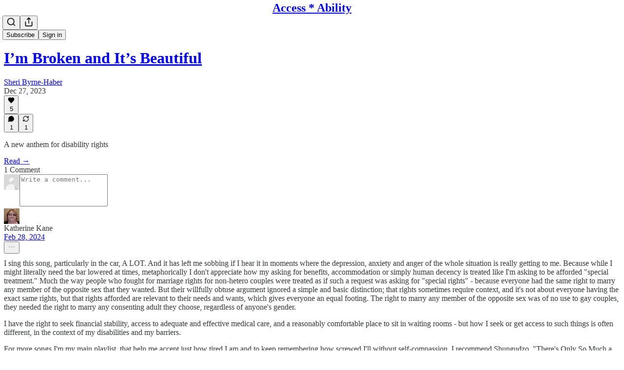

--- FILE ---
content_type: text/html; charset=utf-8
request_url: https://accessability.substack.com/p/im-broken-and-its-beautiful/comments
body_size: 28513
content:
<!DOCTYPE html>
<html lang="en">
    <head>
        <meta charset="utf-8" />
        <meta name="norton-safeweb-site-verification" content="24usqpep0ejc5w6hod3dulxwciwp0djs6c6ufp96av3t4whuxovj72wfkdjxu82yacb7430qjm8adbd5ezlt4592dq4zrvadcn9j9n-0btgdzpiojfzno16-fnsnu7xd" />
        
        <link rel="preconnect" href="https://substackcdn.com" />
        

        
            <title data-rh="true">Comments - I’m Broken and It’s Beautiful </title>
            
            <meta data-rh="true" property="og:type" content="article"/><meta data-rh="true" property="og:title" content="I’m Broken and It’s Beautiful "/><meta data-rh="true" name="twitter:title" content="I’m Broken and It’s Beautiful "/><meta data-rh="true" name="description" content="A new anthem for disability rights"/><meta data-rh="true" property="og:description" content="A new anthem for disability rights"/><meta data-rh="true" name="twitter:description" content="A new anthem for disability rights"/><meta data-rh="true" property="og:image" content="https://substackcdn.com/image/fetch/$s_!eHLM!,w_1200,h_675,c_fill,f_jpg,q_auto:good,fl_progressive:steep,g_auto/https%3A%2F%2Fbucketeer-e05bbc84-baa3-437e-9518-adb32be77984.s3.amazonaws.com%2Fpublic%2Fimages%2Ff32490ac-9098-41cb-a052-48f674169aa0_560x359.jpeg"/><meta data-rh="true" name="twitter:image" content="https://substackcdn.com/image/fetch/$s_!eF60!,f_auto,q_auto:best,fl_progressive:steep/https%3A%2F%2Faccessability.substack.com%2Fapi%2Fv1%2Fpost_preview%2F63501562%2Ftwitter.jpg%3Fversion%3D4"/><meta data-rh="true" name="twitter:card" content="summary_large_image"/><meta data-rh="true" property="interactionStatistic" content="[{&quot;@type&quot;:&quot;InteractionCounter&quot;,&quot;interactionType&quot;:&quot;https://schema.org/LikeAction&quot;,&quot;userInteractionCount&quot;:5},{&quot;@type&quot;:&quot;InteractionCounter&quot;,&quot;interactionType&quot;:&quot;https://schema.org/CommentAction&quot;,&quot;userInteractionCount&quot;:1}]"/>
            
            
        

        

        <style>
          @layer legacy, tailwind, pencraftReset, pencraft;
        </style>

        
        <link rel="preload" as="style" href="https://substackcdn.com/bundle/theme/main.57ec6396ea4b5be03b65.css" />
        
        <link rel="preload" as="style" href="https://substackcdn.com/bundle/theme/color_links.c9908948e2f4e05476e6.css" />
        
        
        
        <link rel="preload" as="font" href="https://fonts.gstatic.com/s/spectral/v13/rnCr-xNNww_2s0amA9M5knjsS_ul.woff2" crossorigin />
        

        
            
                <link rel="stylesheet" type="text/css" href="https://substackcdn.com/bundle/static/css/7276.515964e4.css" />
            
                <link rel="stylesheet" type="text/css" href="https://substackcdn.com/bundle/static/css/70.ad2da59f.css" />
            
                <link rel="stylesheet" type="text/css" href="https://substackcdn.com/bundle/static/css/1266.f7e2249d.css" />
            
                <link rel="stylesheet" type="text/css" href="https://substackcdn.com/bundle/static/css/8577.8d59a919.css" />
            
                <link rel="stylesheet" type="text/css" href="https://substackcdn.com/bundle/static/css/9401.7f3b2593.css" />
            
                <link rel="stylesheet" type="text/css" href="https://substackcdn.com/bundle/static/css/5611.589608fd.css" />
            
                <link rel="stylesheet" type="text/css" href="https://substackcdn.com/bundle/static/css/9336.c869e56d.css" />
            
                <link rel="stylesheet" type="text/css" href="https://substackcdn.com/bundle/static/css/6998.007f4228.css" />
            
                <link rel="stylesheet" type="text/css" href="https://substackcdn.com/bundle/static/css/8877.5fa839f2.css" />
            
                <link rel="stylesheet" type="text/css" href="https://substackcdn.com/bundle/static/css/3727.0b20892a.css" />
            
                <link rel="stylesheet" type="text/css" href="https://substackcdn.com/bundle/static/css/474.b8c2a441.css" />
            
                <link rel="stylesheet" type="text/css" href="https://substackcdn.com/bundle/static/css/main.aba729d8.css" />
            
                <link rel="stylesheet" type="text/css" href="https://substackcdn.com/bundle/static/css/6379.813be60f.css" />
            
                <link rel="stylesheet" type="text/css" href="https://substackcdn.com/bundle/static/css/474.b8c2a441.css" />
            
                <link rel="stylesheet" type="text/css" href="https://substackcdn.com/bundle/static/css/3727.0b20892a.css" />
            
                <link rel="stylesheet" type="text/css" href="https://substackcdn.com/bundle/static/css/8877.5fa839f2.css" />
            
                <link rel="stylesheet" type="text/css" href="https://substackcdn.com/bundle/static/css/6998.007f4228.css" />
            
                <link rel="stylesheet" type="text/css" href="https://substackcdn.com/bundle/static/css/9336.c869e56d.css" />
            
                <link rel="stylesheet" type="text/css" href="https://substackcdn.com/bundle/static/css/5611.589608fd.css" />
            
                <link rel="stylesheet" type="text/css" href="https://substackcdn.com/bundle/static/css/9401.7f3b2593.css" />
            
                <link rel="stylesheet" type="text/css" href="https://substackcdn.com/bundle/static/css/8577.8d59a919.css" />
            
                <link rel="stylesheet" type="text/css" href="https://substackcdn.com/bundle/static/css/1266.f7e2249d.css" />
            
        

        
        
        
        
        <meta name="viewport" content="width=device-width, initial-scale=1, maximum-scale=1, user-scalable=0, viewport-fit=cover" />
        <meta name="author" content="Sheri Byrne-Haber" />
        <meta property="og:url" content="https://accessability.substack.com/p/im-broken-and-its-beautiful/comments" />
        
        
        <link rel="canonical" href="https://accessability.substack.com/p/im-broken-and-its-beautiful/comments" />
        

        

        

        

        
            
                <link rel="shortcut icon" href="https://substackcdn.com/icons/substack/favicon.ico" sizes="32x32">
            
        
            
                <link rel="icon" href="https://substackcdn.com/icons/substack/icon.svg" type="image/svg+xml">
            
        
            
                <link rel="apple-touch-icon" href="https://substackcdn.com/icons/substack/apple-touch-icon.png">
            
        
            
        
            
        
            
        

        

        
            <link rel="alternate" type="application/rss+xml" href="/feed" title="Access * Ability"/>
        

        
        
          <style>
            @font-face{font-family:'Spectral';font-style:italic;font-weight:400;font-display:fallback;src:url(https://fonts.gstatic.com/s/spectral/v13/rnCt-xNNww_2s0amA9M8on7mTNmnUHowCw.woff2) format('woff2');unicode-range:U+0301,U+0400-045F,U+0490-0491,U+04B0-04B1,U+2116}@font-face{font-family:'Spectral';font-style:italic;font-weight:400;font-display:fallback;src:url(https://fonts.gstatic.com/s/spectral/v13/rnCt-xNNww_2s0amA9M8onXmTNmnUHowCw.woff2) format('woff2');unicode-range:U+0102-0103,U+0110-0111,U+0128-0129,U+0168-0169,U+01A0-01A1,U+01AF-01B0,U+0300-0301,U+0303-0304,U+0308-0309,U+0323,U+0329,U+1EA0-1EF9,U+20AB}@font-face{font-family:'Spectral';font-style:italic;font-weight:400;font-display:fallback;src:url(https://fonts.gstatic.com/s/spectral/v13/rnCt-xNNww_2s0amA9M8onTmTNmnUHowCw.woff2) format('woff2');unicode-range:U+0100-02AF,U+0304,U+0308,U+0329,U+1E00-1E9F,U+1EF2-1EFF,U+2020,U+20A0-20AB,U+20AD-20CF,U+2113,U+2C60-2C7F,U+A720-A7FF}@font-face{font-family:'Spectral';font-style:italic;font-weight:400;font-display:fallback;src:url(https://fonts.gstatic.com/s/spectral/v13/rnCt-xNNww_2s0amA9M8onrmTNmnUHo.woff2) format('woff2');unicode-range:U+0000-00FF,U+0131,U+0152-0153,U+02BB-02BC,U+02C6,U+02DA,U+02DC,U+0304,U+0308,U+0329,U+2000-206F,U+2074,U+20AC,U+2122,U+2191,U+2193,U+2212,U+2215,U+FEFF,U+FFFD}@font-face{font-family:'Spectral';font-style:normal;font-weight:400;font-display:fallback;src:url(https://fonts.gstatic.com/s/spectral/v13/rnCr-xNNww_2s0amA9M9knjsS_ulYHs.woff2) format('woff2');unicode-range:U+0301,U+0400-045F,U+0490-0491,U+04B0-04B1,U+2116}@font-face{font-family:'Spectral';font-style:normal;font-weight:400;font-display:fallback;src:url(https://fonts.gstatic.com/s/spectral/v13/rnCr-xNNww_2s0amA9M2knjsS_ulYHs.woff2) format('woff2');unicode-range:U+0102-0103,U+0110-0111,U+0128-0129,U+0168-0169,U+01A0-01A1,U+01AF-01B0,U+0300-0301,U+0303-0304,U+0308-0309,U+0323,U+0329,U+1EA0-1EF9,U+20AB}@font-face{font-family:'Spectral';font-style:normal;font-weight:400;font-display:fallback;src:url(https://fonts.gstatic.com/s/spectral/v13/rnCr-xNNww_2s0amA9M3knjsS_ulYHs.woff2) format('woff2');unicode-range:U+0100-02AF,U+0304,U+0308,U+0329,U+1E00-1E9F,U+1EF2-1EFF,U+2020,U+20A0-20AB,U+20AD-20CF,U+2113,U+2C60-2C7F,U+A720-A7FF}@font-face{font-family:'Spectral';font-style:normal;font-weight:400;font-display:fallback;src:url(https://fonts.gstatic.com/s/spectral/v13/rnCr-xNNww_2s0amA9M5knjsS_ul.woff2) format('woff2');unicode-range:U+0000-00FF,U+0131,U+0152-0153,U+02BB-02BC,U+02C6,U+02DA,U+02DC,U+0304,U+0308,U+0329,U+2000-206F,U+2074,U+20AC,U+2122,U+2191,U+2193,U+2212,U+2215,U+FEFF,U+FFFD}@font-face{font-family:'Spectral';font-style:normal;font-weight:600;font-display:fallback;src:url(https://fonts.gstatic.com/s/spectral/v13/rnCs-xNNww_2s0amA9vmtm3FafaPWnIIMrY.woff2) format('woff2');unicode-range:U+0301,U+0400-045F,U+0490-0491,U+04B0-04B1,U+2116}@font-face{font-family:'Spectral';font-style:normal;font-weight:600;font-display:fallback;src:url(https://fonts.gstatic.com/s/spectral/v13/rnCs-xNNww_2s0amA9vmtm3OafaPWnIIMrY.woff2) format('woff2');unicode-range:U+0102-0103,U+0110-0111,U+0128-0129,U+0168-0169,U+01A0-01A1,U+01AF-01B0,U+0300-0301,U+0303-0304,U+0308-0309,U+0323,U+0329,U+1EA0-1EF9,U+20AB}@font-face{font-family:'Spectral';font-style:normal;font-weight:600;font-display:fallback;src:url(https://fonts.gstatic.com/s/spectral/v13/rnCs-xNNww_2s0amA9vmtm3PafaPWnIIMrY.woff2) format('woff2');unicode-range:U+0100-02AF,U+0304,U+0308,U+0329,U+1E00-1E9F,U+1EF2-1EFF,U+2020,U+20A0-20AB,U+20AD-20CF,U+2113,U+2C60-2C7F,U+A720-A7FF}@font-face{font-family:'Spectral';font-style:normal;font-weight:600;font-display:fallback;src:url(https://fonts.gstatic.com/s/spectral/v13/rnCs-xNNww_2s0amA9vmtm3BafaPWnII.woff2) format('woff2');unicode-range:U+0000-00FF,U+0131,U+0152-0153,U+02BB-02BC,U+02C6,U+02DA,U+02DC,U+0304,U+0308,U+0329,U+2000-206F,U+2074,U+20AC,U+2122,U+2191,U+2193,U+2212,U+2215,U+FEFF,U+FFFD}
            
          </style>
        
        

        <style>:root{--color_theme_bg_pop:#786CFF;--background_pop:#786CFF;--cover_bg_color:#FFFFFF;--cover_bg_color_secondary:#f0f0f0;--background_pop_darken:#6153ff;--print_on_pop:#ffffff;--color_theme_bg_pop_darken:#6153ff;--color_theme_print_on_pop:#ffffff;--color_theme_bg_pop_20:rgba(120, 108, 255, 0.2);--color_theme_bg_pop_30:rgba(120, 108, 255, 0.3);--print_pop:#786cff;--color_theme_accent:#786cff;--cover_print_primary:#363737;--cover_print_secondary:#757575;--cover_print_tertiary:#b6b6b6;--cover_border_color:#786cff;--home_hero:newspaper;--home_posts:list;--background_contrast_1:#f0f0f0;--background_contrast_2:#dddddd;--background_contrast_3:#b7b7b7;--background_contrast_4:#929292;--background_contrast_5:#515151;--color_theme_detail:#e6e6e6;--background_contrast_pop:rgba(120, 108, 255, 0.4);--color_theme_bg_contrast_pop:rgba(120, 108, 255, 0.4);--theme_bg_is_dark:0;--background_pop_rgb:120, 108, 255;--color_theme_bg_pop_rgb:120, 108, 255;--color_theme_accent_rgb:120, 108, 255;}</style>

        
            <link rel="stylesheet" href="https://substackcdn.com/bundle/theme/main.57ec6396ea4b5be03b65.css" />
        
            <link rel="stylesheet" href="https://substackcdn.com/bundle/theme/color_links.c9908948e2f4e05476e6.css" />
        

        <style></style>

        

        

        

        
    </head>

    <body class="">
        

        

        

        

        

        

        <div id="entry">
            <div id="main" class="main typography use-theme-bg"><div class="pencraft pc-display-contents pc-reset pubTheme-yiXxQA"><div data-testid="navbar" class="main-menu"><div class="mainMenuContent-DME8DR"><div style="position:relative;height:71px;" class="pencraft pc-display-flex pc-gap-12 pc-paddingLeft-20 pc-paddingRight-20 pc-justifyContent-space-between pc-alignItems-center pc-reset border-bottom-detail-k1F6C4 topBar-pIF0J1"><div style="flex-basis:0px;flex-grow:1;" class="logoContainer-p12gJb"></div><div style="flex-grow:0;" class="titleContainer-DJYq5v"><h1 class="pencraft pc-reset font-pub-headings-FE5byy reset-IxiVJZ title-oOnUGd"><a href="/" class="pencraft pc-display-contents pc-reset">Access * Ability</a></h1></div><div style="flex-basis:0px;flex-grow:1;" class="pencraft pc-display-flex pc-justifyContent-flex-end pc-alignItems-center pc-reset"><div class="buttonsContainer-SJBuep"><div class="pencraft pc-display-flex pc-gap-8 pc-justifyContent-flex-end pc-alignItems-center pc-reset navbar-buttons"><div class="pencraft pc-display-flex pc-gap-4 pc-reset"><span data-state="closed"><button tabindex="0" type="button" aria-label="Search" class="pencraft pc-reset pencraft iconButton-mq_Et5 iconButtonBase-dJGHgN buttonBase-GK1x3M buttonStyle-r7yGCK size_md-gCDS3o priority_tertiary-rlke8z"><svg xmlns="http://www.w3.org/2000/svg" width="20" height="20" viewBox="0 0 24 24" fill="none" stroke="currentColor" stroke-width="2" stroke-linecap="round" stroke-linejoin="round" class="lucide lucide-search"><circle cx="11" cy="11" r="8"></circle><path d="m21 21-4.3-4.3"></path></svg></button></span><button tabindex="0" type="button" aria-label="Share Publication" id="headlessui-menu-button-P0-5" aria-haspopup="menu" aria-expanded="false" data-headlessui-state class="pencraft pc-reset pencraft iconButton-mq_Et5 iconButtonBase-dJGHgN buttonBase-GK1x3M buttonStyle-r7yGCK size_md-gCDS3o priority_tertiary-rlke8z"><svg xmlns="http://www.w3.org/2000/svg" width="20" height="20" viewBox="0 0 24 24" fill="none" stroke="currentColor" stroke-width="2" stroke-linecap="round" stroke-linejoin="round" class="lucide lucide-share"><path d="M4 12v8a2 2 0 0 0 2 2h12a2 2 0 0 0 2-2v-8"></path><polyline points="16 6 12 2 8 6"></polyline><line x1="12" x2="12" y1="2" y2="15"></line></svg></button></div><button tabindex="0" type="button" data-testid="noncontributor-cta-button" class="pencraft pc-reset pencraft buttonBase-GK1x3M buttonText-X0uSmG buttonStyle-r7yGCK priority_primary-RfbeYt size_md-gCDS3o">Subscribe</button><button tabindex="0" type="button" native data-href="https://substack.com/sign-in?redirect=%2Fp%2Fim-broken-and-its-beautiful%2Fcomments&amp;for_pub=accessability" class="pencraft pc-reset pencraft buttonBase-GK1x3M buttonText-X0uSmG buttonStyle-r7yGCK priority_tertiary-rlke8z size_md-gCDS3o">Sign in</button></div></div></div></div></div><div style="height:72px;"></div></div></div><div class="pencraft pc-display-contents pc-reset pubTheme-yiXxQA"><div class="comments-page"><div class="container"><table role="presentation" width="auto" border="0" cellspacing="0" cellpadding="0" class="thread-head typography "><tr><td><table role="presentation" width="auto" border="0" cellspacing="0" cellpadding="0"><tr><td><div class="visibility-check"></div></td></tr><tr><td><table role="presentation" width="auto" border="0" cellspacing="0" cellpadding="0"><tr><td><div role="region" aria-label="Post header" class="post-header"><h1 dir="auto" class="post-title published title-X77sOw"><a href="https://accessability.substack.com/p/im-broken-and-its-beautiful">I’m Broken and It’s Beautiful </a></h1><div class="post-ufi style-compressed themed"><div class="ufi-preamble themed"><div class="ufi-preamble-label author"><span data-state="closed"><a href="https://substack.com/@accessability">Sheri Byrne-Haber</a></span></div><div title="2023-12-27T12:37:26.934Z" class="ufi-preamble-label post-date"><time datetime="2023-12-27T12:37:26.934Z">Dec 27, 2023</time></div></div><div class="like-button-container post-ufi-button style-compressed"><button tabindex="0" type="button" aria-label="Like (5)" aria-pressed="false" class="pencraft pc-reset pencraft post-ufi-button style-compressed has-label with-border"><svg role="img" style="height:14px;width:14px;" width="14" height="14" viewBox="0 0 24 24" fill="#000000" stroke-width="2" stroke="#000" xmlns="http://www.w3.org/2000/svg" class="icon"><g><title></title><svg xmlns="http://www.w3.org/2000/svg" width="24" height="24" viewBox="0 0 24 24" stroke-width="2" stroke-linecap="round" stroke-linejoin="round" class="lucide lucide-heart"><path d="M19 14c1.49-1.46 3-3.21 3-5.5A5.5 5.5 0 0 0 16.5 3c-1.76 0-3 .5-4.5 2-1.5-1.5-2.74-2-4.5-2A5.5 5.5 0 0 0 2 8.5c0 2.3 1.5 4.05 3 5.5l7 7Z"></path></svg></g></svg><div class="label">5</div></button></div><button tabindex="0" type="button" aria-label="View comments (1)" data-href="https://accessability.substack.com/p/im-broken-and-its-beautiful/comments" class="pencraft pc-reset pencraft post-ufi-button style-compressed post-ufi-comment-button has-label with-border"><svg role="img" style="height:14px;width:14px;" width="14" height="14" viewBox="0 0 24 24" fill="#000000" stroke-width="2" stroke="#000" xmlns="http://www.w3.org/2000/svg" class="icon"><g><title></title><svg xmlns="http://www.w3.org/2000/svg" width="24" height="24" viewBox="0 0 24 24" stroke-width="2" stroke-linecap="round" stroke-linejoin="round" class="lucide lucide-message-circle"><path d="M7.9 20A9 9 0 1 0 4 16.1L2 22Z"></path></svg></g></svg><div class="label">1</div></button><button tabindex="0" type="button" class="pencraft pc-reset pencraft post-ufi-button style-compressed has-label with-border"><svg role="img" style="height:14px;width:14px;" width="14" height="14" viewBox="0 0 24 24" fill="none" stroke-width="2" stroke="#000" xmlns="http://www.w3.org/2000/svg" class="icon"><g><title></title><path d="M21 3V8M21 8H16M21 8L18 5.29962C16.7056 4.14183 15.1038 3.38328 13.3879 3.11547C11.6719 2.84766 9.9152 3.08203 8.32951 3.79031C6.74382 4.49858 5.39691 5.65051 4.45125 7.10715C3.5056 8.5638 3.00158 10.2629 3 11.9996M3 21V16M3 16H8M3 16L6 18.7C7.29445 19.8578 8.89623 20.6163 10.6121 20.8841C12.3281 21.152 14.0848 20.9176 15.6705 20.2093C17.2562 19.501 18.6031 18.3491 19.5487 16.8925C20.4944 15.4358 20.9984 13.7367 21 12" stroke-linecap="round" stroke-linejoin="round"></path></g></svg><div class="label">1</div></button></div></div></td></tr><tr><td><div dir="auto" class="body markup"><p>A new anthem for disability rights</p></div></td></tr><tr><td><a href="/p/im-broken-and-its-beautiful" native class="thread-head-cta">Read →</a></td></tr></table></td></tr><tr><td><div class="visibility-check"></div></td></tr></table></td></tr></table></div><div class="container"><div class="pencraft pc-display-flex pc-paddingTop-8 pc-paddingBottom-8 pc-justifyContent-space-between pc-alignItems-center pc-reset"><div class="pencraft pc-reset color-primary-zABazT font-text-qe4AeH size-19-Avxa7J weight-bold-DmI9lw reset-IxiVJZ">1 Comment</div></div><div data-test-id="comment-input" class="pencraft pc-display-flex pc-reset flex-grow-rzmknG"><form class="form-CkZ7Kt"><div style="--scale:32px;" class="pencraft pc-display-flex pc-width-32 pc-height-32 pc-justifyContent-center pc-alignItems-center pc-position-relative pc-reset bg-secondary-UUD3_J flex-auto-j3S2WA outline-detail-vcQLyr pc-borderRadius-full overflow-hidden-WdpwT6 sizing-border-box-DggLA4 container-TAtrWj"><div style="--scale:32px;" title="User" class="pencraft pc-display-flex pc-width-32 pc-height-32 pc-justifyContent-center pc-alignItems-center pc-position-relative pc-reset bg-secondary-UUD3_J flex-auto-j3S2WA outline-detail-vcQLyr pc-borderRadius-full overflow-hidden-WdpwT6 sizing-border-box-DggLA4 container-TAtrWj"><picture><source type="image/webp" srcset="https://substackcdn.com/image/fetch/$s_!TnFC!,w_32,h_32,c_fill,f_webp,q_auto:good,fl_progressive:steep/https%3A%2F%2Fsubstack.com%2Fimg%2Favatars%2Fdefault-light.png 32w, https://substackcdn.com/image/fetch/$s_!TnFC!,w_64,h_64,c_fill,f_webp,q_auto:good,fl_progressive:steep/https%3A%2F%2Fsubstack.com%2Fimg%2Favatars%2Fdefault-light.png 64w, https://substackcdn.com/image/fetch/$s_!TnFC!,w_96,h_96,c_fill,f_webp,q_auto:good,fl_progressive:steep/https%3A%2F%2Fsubstack.com%2Fimg%2Favatars%2Fdefault-light.png 96w" sizes="32px"/><img src="https://substackcdn.com/image/fetch/$s_!TnFC!,w_32,h_32,c_fill,f_auto,q_auto:good,fl_progressive:steep/https%3A%2F%2Fsubstack.com%2Fimg%2Favatars%2Fdefault-light.png" sizes="32px" alt="User's avatar" srcset="https://substackcdn.com/image/fetch/$s_!TnFC!,w_32,h_32,c_fill,f_auto,q_auto:good,fl_progressive:steep/https%3A%2F%2Fsubstack.com%2Fimg%2Favatars%2Fdefault-light.png 32w, https://substackcdn.com/image/fetch/$s_!TnFC!,w_64,h_64,c_fill,f_auto,q_auto:good,fl_progressive:steep/https%3A%2F%2Fsubstack.com%2Fimg%2Favatars%2Fdefault-light.png 64w, https://substackcdn.com/image/fetch/$s_!TnFC!,w_96,h_96,c_fill,f_auto,q_auto:good,fl_progressive:steep/https%3A%2F%2Fsubstack.com%2Fimg%2Favatars%2Fdefault-light.png 96w" width="32" height="32" draggable="false" class="img-OACg1c object-fit-cover-u4ReeV pencraft pc-reset"/></picture></div></div><div class="pencraft pc-display-flex pc-flexDirection-column pc-gap-8 pc-reset flex-grow-rzmknG"><textarea name="body" placeholder="Write a comment..." aria-label="Write a comment..." rows="4" class="pencraft input-qHk4bN autogrowing-_ipn9Y textarea-GbEjRX inputText-pV_yWb"></textarea><div data-state="closed" class="pencraft pc-display-flex pc-flexDirection-column pc-reset overflow-hidden-WdpwT6"></div></div></form></div><div class="comment-list-container"><div class="comment-list"><div class="comment-list-items"><div class="comment"><div id="comment-50520499" class="comment-anchor"></div><div id="comment-50520499-reply" class="comment-anchor"></div><div role="article" aria-label="Comment by Katherine Kane" class="pencraft pc-display-flex pc-gap-12 pc-paddingBottom-12 pc-reset comment-content"><div class="pencraft pc-display-flex pc-flexDirection-column pc-reset"><a href="https://substack.com/profile/97861700-katherine-kane?utm_source=comment" aria-label="View Katherine Kane's profile" class="pencraft pc-display-contents pc-reset"><div style="--scale:32px;" tabindex="0" class="pencraft pc-display-flex pc-width-32 pc-height-32 pc-justifyContent-center pc-alignItems-center pc-position-relative pc-reset bg-secondary-UUD3_J flex-auto-j3S2WA animate-XFJxE4 outline-detail-vcQLyr pc-borderRadius-full overflow-hidden-WdpwT6 sizing-border-box-DggLA4 pressable-sm-YIJFKJ showFocus-sk_vEm container-TAtrWj interactive-UkK0V6"><div style="--scale:32px;" title="Katherine Kane" class="pencraft pc-display-flex pc-width-32 pc-height-32 pc-justifyContent-center pc-alignItems-center pc-position-relative pc-reset bg-secondary-UUD3_J flex-auto-j3S2WA outline-detail-vcQLyr pc-borderRadius-full overflow-hidden-WdpwT6 sizing-border-box-DggLA4 container-TAtrWj"><picture><source type="image/webp" srcset="https://substackcdn.com/image/fetch/$s_!SFVb!,w_32,h_32,c_fill,f_webp,q_auto:good,fl_progressive:steep/https%3A%2F%2Fsubstack-post-media.s3.amazonaws.com%2Fpublic%2Fimages%2Fc637803e-097b-4bd9-a5cf-4a812074bfe6_175x175.jpeg 32w, https://substackcdn.com/image/fetch/$s_!SFVb!,w_64,h_64,c_fill,f_webp,q_auto:good,fl_progressive:steep/https%3A%2F%2Fsubstack-post-media.s3.amazonaws.com%2Fpublic%2Fimages%2Fc637803e-097b-4bd9-a5cf-4a812074bfe6_175x175.jpeg 64w, https://substackcdn.com/image/fetch/$s_!SFVb!,w_96,h_96,c_fill,f_webp,q_auto:good,fl_progressive:steep/https%3A%2F%2Fsubstack-post-media.s3.amazonaws.com%2Fpublic%2Fimages%2Fc637803e-097b-4bd9-a5cf-4a812074bfe6_175x175.jpeg 96w" sizes="32px"/><img src="https://substackcdn.com/image/fetch/$s_!SFVb!,w_32,h_32,c_fill,f_auto,q_auto:good,fl_progressive:steep/https%3A%2F%2Fsubstack-post-media.s3.amazonaws.com%2Fpublic%2Fimages%2Fc637803e-097b-4bd9-a5cf-4a812074bfe6_175x175.jpeg" sizes="32px" alt="Katherine Kane's avatar" srcset="https://substackcdn.com/image/fetch/$s_!SFVb!,w_32,h_32,c_fill,f_auto,q_auto:good,fl_progressive:steep/https%3A%2F%2Fsubstack-post-media.s3.amazonaws.com%2Fpublic%2Fimages%2Fc637803e-097b-4bd9-a5cf-4a812074bfe6_175x175.jpeg 32w, https://substackcdn.com/image/fetch/$s_!SFVb!,w_64,h_64,c_fill,f_auto,q_auto:good,fl_progressive:steep/https%3A%2F%2Fsubstack-post-media.s3.amazonaws.com%2Fpublic%2Fimages%2Fc637803e-097b-4bd9-a5cf-4a812074bfe6_175x175.jpeg 64w, https://substackcdn.com/image/fetch/$s_!SFVb!,w_96,h_96,c_fill,f_auto,q_auto:good,fl_progressive:steep/https%3A%2F%2Fsubstack-post-media.s3.amazonaws.com%2Fpublic%2Fimages%2Fc637803e-097b-4bd9-a5cf-4a812074bfe6_175x175.jpeg 96w" width="32" height="32" draggable="false" class="img-OACg1c object-fit-cover-u4ReeV pencraft pc-reset"/></picture></div></div></a></div><div class="pencraft pc-display-flex pc-flexDirection-column pc-reset flex-grow-rzmknG"><div class="pencraft pc-display-flex pc-reset"><div class="pencraft pc-display-flex pc-flexDirection-column pc-gap-4 pc-reset"><div class="pencraft pc-display-flex pc-minWidth-0 pc-gap-8 pc-alignItems-center pc-height-20 pc-reset line-height-20-t4M0El font-text-qe4AeH size-15-Psle70 weight-regular-mUq6Gb"><div class="pencraft pc-display-flex pc-minWidth-0 pc-gap-8 pc-alignItems-center pc-reset flex-grow-rzmknG"><div class="pencraft pc-display-flex pc-gap-6 pc-reset color-primary-zABazT line-height-20-t4M0El font-text-qe4AeH size-13-hZTUKr weight-regular-mUq6Gb reset-IxiVJZ"><span class="pencraft pc-reset line-height-20-t4M0El font-text-qe4AeH size-15-Psle70 weight-medium-fw81nC reset-IxiVJZ"><span data-state="closed"><span class="pencraft pc-reset decoration-hover-underline-ClDVRM reset-IxiVJZ"><a href="https://substack.com/profile/97861700-katherine-kane?utm_source=substack-feed-item" showBack class="link-LIBpto">Katherine Kane</a></span></span> </span></div><span data-state="closed"></span><a href="https://accessability.substack.com/p/im-broken-and-its-beautiful/comment/50520499" rel="nofollow" native title="Feb 28, 2024, 7:38 AM" class="pencraft pc-reset color-secondary-ls1g8s decoration-hover-underline-ClDVRM reset-IxiVJZ"><span class="pencraft pc-reset color-secondary-ls1g8s line-height-20-t4M0El font-text-qe4AeH size-13-hZTUKr weight-regular-mUq6Gb reset-IxiVJZ">Feb 28, 2024</span></a></div></div></div><div class="pencraft pc-display-flex pc-flexDirection-column pc-reset flex-grow-rzmknG"></div><div class="pencraft pc-display-flex pc-reset triggerContainer-eX588u"><button tabindex="0" type="button" aria-label="Ellipsis" id="headlessui-menu-button-P0-46" aria-haspopup="menu" aria-expanded="false" data-headlessui-state class="pencraft pc-reset pencraft trigger-j08Uop iconButton-mq_Et5 iconButtonBase-dJGHgN buttonBase-GK1x3M buttonStyle-r7yGCK size_sm-G3LciD priority_quaternary-kpMibu"><svg xmlns="http://www.w3.org/2000/svg" width="16" height="16" viewBox="0 0 24 24" fill="none" stroke="currentColor" stroke-width="2" stroke-linecap="round" stroke-linejoin="round" class="lucide lucide-ellipsis"><circle cx="12" cy="12" r="1"></circle><circle cx="19" cy="12" r="1"></circle><circle cx="5" cy="12" r="1"></circle></svg></button></div></div><div class="comment-body"><p><span>I sing this song, particularly in the car, A LOT. And it has left me sobbing if I hear it in moments where the depression, anxiety and anger of the whole situation is really getting to me. Because while I might literally need the bar lowered at times, metaphorically I don't appreciate how my asking for benefits, accommodation or simply human decency is treated like I'm asking to be afforded &quot;special treatment.&quot; Much the way people who fought for marriage rights for non-hetero couples were treated as if such a request was asking for &quot;special rights&quot; - because everyone had the same right to marry any member of the opposite sex that they wanted. But their willfully obtuse argument ignored a simple and basic distinction; that rights sometimes require context, and it's not about everyone having the exact same rights, but that rights afforded are relevant to their needs and wants, which gives everyone an equal footing. The right to marry any member of the opposite sex was of no use to gay couples, they needed the right to marry any consenting adult they choose, regardless of anyone's gender. </span></p><p><span>I have the right to seek financial stability, access to adequate and effective medical care, and a reasonably comfortable place to sit in waiting rooms - but how I seek or get access to such things is often different, in the context of my disabilities and my barriers. </span></p><p><span>For more songs I'm my main playlist, that help me accept just how tired I am and to keep remembering how screwed I'll without self-compassion, I recommend Shungudzo, &quot;There's Only So Much a Soul Can Take,&quot; and Jess Glynn's &quot;Don't Be So Hard On Yourself.&quot; </span></p><p><span>P.S. Sorry if it feels like I'm stalking you a bit, between LinkedIn and here. Discovered you tonight, by the weirdest search engine rabbit hole, and I'm admittedly binging your stuff a bit. Now I will try to make myself put the phone down and prepare to go to sleep before 2 am. The depression and the insomnia have created a self-sustaining super storm for the last several months - and I'm trying to get myself to shut it down. But I can be quite stubborn when I'm hassling myself. ;)</span></p></div><div class="pencraft pc-display-flex pc-gap-16 pc-paddingTop-8 pc-justifyContent-flex-start pc-alignItems-center pc-reset comment-actions withShareButton-hQzuEn"><span class="pencraft pc-reset decoration-hover-underline-ClDVRM reset-IxiVJZ"><a class="pencraft pc-reset link-_X6et2 link-LIBpto"><div class="pencraft pc-display-flex pc-gap-6 pc-alignItems-center pc-reset"><svg xmlns="http://www.w3.org/2000/svg" width="16" height="16" viewBox="0 0 24 24" fill="none" stroke="var(--color-fg-secondary-themed)" stroke-width="2" stroke-linecap="round" stroke-linejoin="round" class="lucide lucide-message-circle"><path d="M7.9 20A9 9 0 1 0 4 16.1L2 22Z"></path></svg><div class="pencraft pc-reset color-pub-secondary-text-hGQ02T line-height-20-t4M0El font-meta-MWBumP size-11-NuY2Zx weight-medium-fw81nC transform-uppercase-yKDgcq reset-IxiVJZ meta-EgzBVA">Reply</div></div></a></span><span class="pencraft pc-reset decoration-hover-underline-ClDVRM reset-IxiVJZ"><a class="pencraft pc-reset link-_X6et2 link-LIBpto"><div class="pencraft pc-display-flex pc-gap-6 pc-alignItems-center pc-reset"><svg xmlns="http://www.w3.org/2000/svg" width="16" height="16" viewBox="0 0 24 24" fill="none" stroke="var(--color-fg-secondary-themed)" stroke-width="2" stroke-linecap="round" stroke-linejoin="round" class="lucide lucide-share"><path d="M4 12v8a2 2 0 0 0 2 2h12a2 2 0 0 0 2-2v-8"></path><polyline points="16 6 12 2 8 6"></polyline><line x1="12" x2="12" y1="2" y2="15"></line></svg><div class="pencraft pc-reset color-pub-secondary-text-hGQ02T line-height-20-t4M0El font-meta-MWBumP size-11-NuY2Zx weight-medium-fw81nC transform-uppercase-yKDgcq reset-IxiVJZ meta-EgzBVA">Share</div></div></a></span></div><div data-state="closed" class="pencraft pc-display-flex pc-flexDirection-column pc-reset overflow-hidden-WdpwT6"></div></div></div></div></div></div></div></div></div></div><div class="footer-wrap publication-footer"><div class="visibility-check"></div><div class="footer themed-background"><div class="container"><div class="footer-terms"><span>© 2026 Sheri Byrne-Haber</span><span> · </span><a href="https://substack.com/privacy" target="_blank" rel="noopener" class="pencraft pc-reset decoration-underline-ClTkYc">Privacy</a><span> ∙ </span><a href="https://substack.com/tos" target="_blank" rel="noopener" class="pencraft pc-reset decoration-underline-ClTkYc">Terms</a><span> ∙ </span><a href="https://substack.com/ccpa#personal-data-collected" target="_blank" rel="noopener" class="pencraft pc-reset decoration-underline-ClTkYc">Collection notice</a></div><div class="pencraft pc-display-flex pc-gap-8 pc-justifyContent-center pc-alignItems-center pc-reset footerButtons-ap9Sk7"><a native href="https://substack.com/signup?utm_source=substack&amp;utm_medium=web&amp;utm_content=footer" class="footerSubstackCta-v5HWfj"><svg role="img" width="1000" height="1000" viewBox="0 0 1000 1000" fill="#ff6719" stroke-width="1.8" stroke="none" xmlns="http://www.w3.org/2000/svg"><g><title></title><path d="M764.166 348.371H236.319V419.402H764.166V348.371Z"></path><path d="M236.319 483.752V813.999L500.231 666.512L764.19 813.999V483.752H236.319Z"></path><path d="M764.166 213H236.319V284.019H764.166V213Z"></path></g></svg> Start your Substack</a><a native href="https://substack.com/app/app-store-redirect?utm_campaign=app-marketing&amp;utm_content=web-footer-button" class="footerSubstackCta-v5HWfj getTheApp-Yk3w1O noIcon-z7v9D8">Get the app</a></div><div translated class="pencraft pc-reset reset-IxiVJZ footer-slogan-blurb"><a href="https://substack.com" native>Substack</a> is the home for great culture</div></div></div></div></div><div role="region" aria-label="Notifications (F8)" tabindex="-1" style="pointer-events:none;"><ol tabindex="-1" style="--offset:0px;z-index:1001;" class="viewport-_BM4Bg"></ol></div><div></div>
        </div>

        
            <script src="https://js.sentry-cdn.com/6c2ff3e3828e4017b7faf7b63e24cdf8.min.js" crossorigin="anonymous"></script>
            <script>
                window.Sentry && window.Sentry.onLoad(function() {
                    window.Sentry.init({
                        environment: window._preloads.sentry_environment,
                        dsn: window._preloads.sentry_dsn,
                    })
                })
            </script>
        


        
        
        
        
        <script>window._preloads        = JSON.parse("{\"isEU\":false,\"language\":\"en\",\"country\":\"US\",\"userLocale\":{\"language\":\"en\",\"region\":\"US\",\"source\":\"default\"},\"base_url\":\"https://accessability.substack.com\",\"stripe_publishable_key\":\"pk_live_51QfnARLDSWi1i85FBpvw6YxfQHljOpWXw8IKi5qFWEzvW8HvoD8cqTulR9UWguYbYweLvA16P7LN6WZsGdZKrNkE00uGbFaOE3\",\"captcha_site_key\":\"6LdYbsYZAAAAAIFIRh8X_16GoFRLIReh-e-q6qSa\",\"pub\":{\"apple_pay_disabled\":false,\"apex_domain\":null,\"author_id\":6074761,\"byline_images_enabled\":true,\"bylines_enabled\":true,\"chartable_token\":null,\"community_enabled\":true,\"copyright\":\"Sheri Byrne-Haber\",\"cover_photo_url\":null,\"created_at\":\"2022-06-27T17:54:13.211Z\",\"custom_domain_optional\":false,\"custom_domain\":null,\"default_comment_sort\":\"best_first\",\"default_coupon\":null,\"default_group_coupon\":null,\"default_show_guest_bios\":true,\"email_banner_url\":null,\"email_from_name\":null,\"email_from\":null,\"embed_tracking_disabled\":false,\"explicit\":false,\"expose_paywall_content_to_search_engines\":true,\"fb_pixel_id\":null,\"fb_site_verification_token\":null,\"flagged_as_spam\":false,\"founding_subscription_benefits\":[\"15 minute accessibility disability inclusion consultation\"],\"free_subscription_benefits\":[\"Occasional public posts\"],\"ga_pixel_id\":null,\"google_site_verification_token\":null,\"google_tag_manager_token\":null,\"hero_image\":null,\"hero_text\":\"Everything about disability inclusion and accessibility\",\"hide_intro_subtitle\":null,\"hide_intro_title\":null,\"hide_podcast_feed_link\":false,\"homepage_type\":\"newspaper\",\"id\":955864,\"image_thumbnails_always_enabled\":true,\"invite_only\":false,\"hide_podcast_from_pub_listings\":false,\"language\":\"en\",\"logo_url_wide\":null,\"logo_url\":null,\"minimum_group_size\":2,\"moderation_enabled\":true,\"name\":\"Access * Ability\",\"paid_subscription_benefits\":[\"Subscriber-only posts and full archive\",\"Post comments and join the community\"],\"parsely_pixel_id\":null,\"chartbeat_domain\":null,\"payments_state\":\"enabled\",\"paywall_free_trial_enabled\":true,\"podcast_art_url\":\"https://substackcdn.com/image/fetch/w_1400,c_limit,f_auto,q_auto:good,fl_progressive:steep/https%3A%2F%2Fsubstack.com%2Fimg%2Fpodcast%2Fgeneric.png\",\"paid_podcast_episode_art_url\":null,\"podcast_byline\":\"Sheri Byrne-Haber\",\"podcast_description\":\"Everything about disability inclusion and accessibility\",\"podcast_enabled\":true,\"podcast_feed_url\":null,\"podcast_title\":\"Access * Ability Podcast\",\"post_preview_limit\":null,\"primary_user_id\":null,\"require_clickthrough\":false,\"show_pub_podcast_tab\":true,\"show_recs_on_homepage\":true,\"subdomain\":\"accessability\",\"subscriber_invites\":0,\"support_email\":null,\"theme_var_background_pop\":\"#786CFF\",\"theme_var_color_links\":true,\"theme_var_cover_bg_color\":null,\"trial_end_override\":null,\"twitter_pixel_id\":null,\"type\":\"newsletter\",\"post_reaction_faces_enabled\":true,\"is_personal_mode\":false,\"plans\":[{\"id\":\"yearly49usd\",\"object\":\"plan\",\"active\":true,\"aggregate_usage\":null,\"amount\":4900,\"amount_decimal\":\"4900\",\"billing_scheme\":\"per_unit\",\"created\":1657154824,\"currency\":\"usd\",\"interval\":\"year\",\"interval_count\":1,\"livemode\":true,\"metadata\":{\"substack\":\"yes\"},\"meter\":null,\"nickname\":\"$49 a year\",\"product\":\"prod_M0kMmLOX3oYVbx\",\"tiers\":null,\"tiers_mode\":null,\"transform_usage\":null,\"trial_period_days\":null,\"usage_type\":\"licensed\",\"currency_options\":{\"aud\":{\"custom_unit_amount\":null,\"tax_behavior\":\"unspecified\",\"unit_amount\":7500,\"unit_amount_decimal\":\"7500\"},\"brl\":{\"custom_unit_amount\":null,\"tax_behavior\":\"unspecified\",\"unit_amount\":27500,\"unit_amount_decimal\":\"27500\"},\"cad\":{\"custom_unit_amount\":null,\"tax_behavior\":\"unspecified\",\"unit_amount\":7000,\"unit_amount_decimal\":\"7000\"},\"chf\":{\"custom_unit_amount\":null,\"tax_behavior\":\"unspecified\",\"unit_amount\":3900,\"unit_amount_decimal\":\"3900\"},\"dkk\":{\"custom_unit_amount\":null,\"tax_behavior\":\"unspecified\",\"unit_amount\":31500,\"unit_amount_decimal\":\"31500\"},\"eur\":{\"custom_unit_amount\":null,\"tax_behavior\":\"unspecified\",\"unit_amount\":4200,\"unit_amount_decimal\":\"4200\"},\"gbp\":{\"custom_unit_amount\":null,\"tax_behavior\":\"unspecified\",\"unit_amount\":3700,\"unit_amount_decimal\":\"3700\"},\"mxn\":{\"custom_unit_amount\":null,\"tax_behavior\":\"unspecified\",\"unit_amount\":88500,\"unit_amount_decimal\":\"88500\"},\"nok\":{\"custom_unit_amount\":null,\"tax_behavior\":\"unspecified\",\"unit_amount\":49500,\"unit_amount_decimal\":\"49500\"},\"nzd\":{\"custom_unit_amount\":null,\"tax_behavior\":\"unspecified\",\"unit_amount\":9000,\"unit_amount_decimal\":\"9000\"},\"pln\":{\"custom_unit_amount\":null,\"tax_behavior\":\"unspecified\",\"unit_amount\":18000,\"unit_amount_decimal\":\"18000\"},\"sek\":{\"custom_unit_amount\":null,\"tax_behavior\":\"unspecified\",\"unit_amount\":45500,\"unit_amount_decimal\":\"45500\"},\"usd\":{\"custom_unit_amount\":null,\"tax_behavior\":\"unspecified\",\"unit_amount\":4900,\"unit_amount_decimal\":\"4900\"}}},{\"id\":\"monthly7usd\",\"object\":\"plan\",\"active\":true,\"aggregate_usage\":null,\"amount\":700,\"amount_decimal\":\"700\",\"billing_scheme\":\"per_unit\",\"created\":1657154783,\"currency\":\"usd\",\"interval\":\"month\",\"interval_count\":1,\"livemode\":true,\"metadata\":{\"substack\":\"yes\"},\"meter\":null,\"nickname\":\"$7 a month\",\"product\":\"prod_M0kMH585FOCbtF\",\"tiers\":null,\"tiers_mode\":null,\"transform_usage\":null,\"trial_period_days\":null,\"usage_type\":\"licensed\",\"currency_options\":{\"aud\":{\"custom_unit_amount\":null,\"tax_behavior\":\"unspecified\",\"unit_amount\":1100,\"unit_amount_decimal\":\"1100\"},\"brl\":{\"custom_unit_amount\":null,\"tax_behavior\":\"unspecified\",\"unit_amount\":3900,\"unit_amount_decimal\":\"3900\"},\"cad\":{\"custom_unit_amount\":null,\"tax_behavior\":\"unspecified\",\"unit_amount\":1000,\"unit_amount_decimal\":\"1000\"},\"chf\":{\"custom_unit_amount\":null,\"tax_behavior\":\"unspecified\",\"unit_amount\":600,\"unit_amount_decimal\":\"600\"},\"dkk\":{\"custom_unit_amount\":null,\"tax_behavior\":\"unspecified\",\"unit_amount\":4500,\"unit_amount_decimal\":\"4500\"},\"eur\":{\"custom_unit_amount\":null,\"tax_behavior\":\"unspecified\",\"unit_amount\":600,\"unit_amount_decimal\":\"600\"},\"gbp\":{\"custom_unit_amount\":null,\"tax_behavior\":\"unspecified\",\"unit_amount\":600,\"unit_amount_decimal\":\"600\"},\"mxn\":{\"custom_unit_amount\":null,\"tax_behavior\":\"unspecified\",\"unit_amount\":13000,\"unit_amount_decimal\":\"13000\"},\"nok\":{\"custom_unit_amount\":null,\"tax_behavior\":\"unspecified\",\"unit_amount\":7500,\"unit_amount_decimal\":\"7500\"},\"nzd\":{\"custom_unit_amount\":null,\"tax_behavior\":\"unspecified\",\"unit_amount\":1300,\"unit_amount_decimal\":\"1300\"},\"pln\":{\"custom_unit_amount\":null,\"tax_behavior\":\"unspecified\",\"unit_amount\":2600,\"unit_amount_decimal\":\"2600\"},\"sek\":{\"custom_unit_amount\":null,\"tax_behavior\":\"unspecified\",\"unit_amount\":6500,\"unit_amount_decimal\":\"6500\"},\"usd\":{\"custom_unit_amount\":null,\"tax_behavior\":\"unspecified\",\"unit_amount\":700,\"unit_amount_decimal\":\"700\"}}},{\"id\":\"founding14900usd\",\"name\":\"founding14900usd\",\"nickname\":\"founding14900usd\",\"active\":true,\"amount\":14900,\"currency\":\"usd\",\"interval\":\"year\",\"interval_count\":1,\"metadata\":{\"substack\":\"yes\",\"founding\":\"yes\",\"no_coupons\":\"yes\",\"short_description\":\"Founding Member\",\"short_description_english\":\"Founding Member\",\"minimum\":\"14900\",\"minimum_local\":{\"aud\":22500,\"brl\":80500,\"cad\":21000,\"chf\":12000,\"dkk\":96000,\"eur\":13000,\"gbp\":11500,\"mxn\":266000,\"nok\":150500,\"nzd\":26000,\"pln\":54000,\"sek\":137500,\"usd\":15000}},\"currency_options\":{\"aud\":{\"unit_amount\":22500,\"tax_behavior\":\"unspecified\"},\"brl\":{\"unit_amount\":80500,\"tax_behavior\":\"unspecified\"},\"cad\":{\"unit_amount\":21000,\"tax_behavior\":\"unspecified\"},\"chf\":{\"unit_amount\":12000,\"tax_behavior\":\"unspecified\"},\"dkk\":{\"unit_amount\":96000,\"tax_behavior\":\"unspecified\"},\"eur\":{\"unit_amount\":13000,\"tax_behavior\":\"unspecified\"},\"gbp\":{\"unit_amount\":11500,\"tax_behavior\":\"unspecified\"},\"mxn\":{\"unit_amount\":266000,\"tax_behavior\":\"unspecified\"},\"nok\":{\"unit_amount\":150500,\"tax_behavior\":\"unspecified\"},\"nzd\":{\"unit_amount\":26000,\"tax_behavior\":\"unspecified\"},\"pln\":{\"unit_amount\":54000,\"tax_behavior\":\"unspecified\"},\"sek\":{\"unit_amount\":137500,\"tax_behavior\":\"unspecified\"},\"usd\":{\"unit_amount\":15000,\"tax_behavior\":\"unspecified\"}}}],\"stripe_user_id\":\"acct_1LIiSiHKl6u5CUsl\",\"stripe_country\":\"US\",\"stripe_publishable_key\":\"pk_live_51LIiSiHKl6u5CUslbURe4KOPLWHtUi0u8mwOZrLLVvwMSN0k0DgBF47b4w98VzHxxVNCsg76gdRhjpVZIGCrXRu900chCPSRAn\",\"stripe_platform_account\":\"US\",\"automatic_tax_enabled\":false,\"author_name\":\"Sheri Byrne-Haber\",\"author_handle\":\"accessability\",\"author_photo_url\":\"https://substackcdn.com/image/fetch/$s_!GsGo!,f_auto,q_auto:good,fl_progressive:steep/https%3A%2F%2Fbucketeer-e05bbc84-baa3-437e-9518-adb32be77984.s3.amazonaws.com%2Fpublic%2Fimages%2F40bb96f7-03a5-44e9-8204-c6881565828d_144x144.png\",\"author_bio\":\"Author of \\\"Giving a damn about accessibility\\\" Mobility disabled mom of a deaf daughter. Blogger, disability advocate, inclusion advisor, nerd\",\"has_custom_tos\":false,\"has_custom_privacy\":false,\"theme\":{\"background_pop_color\":null,\"web_bg_color\":null,\"cover_bg_color\":null,\"home_hero\":\"newspaper\",\"home_posts\":\"list\"},\"threads_v2_settings\":{\"photo_replies_enabled\":true,\"first_thread_email_sent_at\":null,\"create_thread_minimum_role\":\"paid\",\"activated_at\":null,\"reader_thread_notifications_enabled\":true,\"boost_free_subscriber_chat_preview_enabled\":false,\"push_suppression_enabled\":false},\"default_group_coupon_percent_off\":null,\"pause_return_date\":null,\"has_posts\":true,\"has_recommendations\":true,\"first_post_date\":\"2022-07-12T01:57:37.247Z\",\"has_podcast\":false,\"has_free_podcast\":false,\"has_subscriber_only_podcast\":false,\"has_community_content\":true,\"rankingDetail\":\"Launched 4 years ago\",\"rankingDetailFreeIncluded\":\"Hundreds of subscribers\",\"rankingDetailOrderOfMagnitude\":10,\"rankingDetailFreeIncludedOrderOfMagnitude\":100,\"rankingDetailFreeSubscriberCount\":null,\"rankingDetailByLanguage\":{\"de\":{\"rankingDetail\":\"Vor vor 4 Jahren gelauncht\",\"rankingDetailFreeIncluded\":\"Hunderte von Abonnenten\",\"rankingDetailOrderOfMagnitude\":10,\"rankingDetailFreeIncludedOrderOfMagnitude\":100,\"rankingDetailFreeSubscriberCount\":null,\"freeSubscriberCount\":null,\"freeSubscriberCountOrderOfMagnitude\":\"893\"},\"es\":{\"rankingDetail\":\"Lanzado hace 4 a\u00F1os\",\"rankingDetailFreeIncluded\":\"Cientos de suscriptores\",\"rankingDetailOrderOfMagnitude\":10,\"rankingDetailFreeIncludedOrderOfMagnitude\":100,\"rankingDetailFreeSubscriberCount\":null,\"freeSubscriberCount\":null,\"freeSubscriberCountOrderOfMagnitude\":\"893\"},\"fr\":{\"rankingDetail\":\"Lanc\u00E9 il y a 4 ann\u00E9es\",\"rankingDetailFreeIncluded\":\"Des centaines d'abonn\u00E9s\",\"rankingDetailOrderOfMagnitude\":10,\"rankingDetailFreeIncludedOrderOfMagnitude\":100,\"rankingDetailFreeSubscriberCount\":null,\"freeSubscriberCount\":null,\"freeSubscriberCountOrderOfMagnitude\":\"893\"},\"pt\":{\"rankingDetail\":\"Lan\u00E7ado 4 anos\",\"rankingDetailFreeIncluded\":\"Centenas de subscritores\",\"rankingDetailOrderOfMagnitude\":10,\"rankingDetailFreeIncludedOrderOfMagnitude\":100,\"rankingDetailFreeSubscriberCount\":null,\"freeSubscriberCount\":null,\"freeSubscriberCountOrderOfMagnitude\":\"893\"},\"pt-br\":{\"rankingDetail\":\"Lan\u00E7ado 4 anos\",\"rankingDetailFreeIncluded\":\"Centenas de assinantes\",\"rankingDetailOrderOfMagnitude\":10,\"rankingDetailFreeIncludedOrderOfMagnitude\":100,\"rankingDetailFreeSubscriberCount\":null,\"freeSubscriberCount\":null,\"freeSubscriberCountOrderOfMagnitude\":\"893\"},\"it\":{\"rankingDetail\":\"Lanciato 4 anni\",\"rankingDetailFreeIncluded\":\"Centinaia di abbonati\",\"rankingDetailOrderOfMagnitude\":10,\"rankingDetailFreeIncludedOrderOfMagnitude\":100,\"rankingDetailFreeSubscriberCount\":null,\"freeSubscriberCount\":null,\"freeSubscriberCountOrderOfMagnitude\":\"893\"},\"en\":{\"rankingDetail\":\"Launched 4 years ago\",\"rankingDetailFreeIncluded\":\"Hundreds of subscribers\",\"rankingDetailOrderOfMagnitude\":10,\"rankingDetailFreeIncludedOrderOfMagnitude\":100,\"rankingDetailFreeSubscriberCount\":null,\"freeSubscriberCount\":null,\"freeSubscriberCountOrderOfMagnitude\":\"893\"}},\"freeSubscriberCount\":null,\"freeSubscriberCountOrderOfMagnitude\":\"893\",\"author_bestseller_tier\":0,\"author_badge\":null,\"disable_monthly_subscriptions\":false,\"disable_annual_subscriptions\":false,\"hide_post_restacks\":false,\"notes_feed_enabled\":false,\"showIntroModule\":false,\"isPortraitLayout\":false,\"last_chat_post_at\":null,\"no_follow\":false,\"paywall_chat\":\"free\",\"sections\":[],\"multipub_migration\":null,\"navigationBarItems\":[],\"contributors\":[{\"name\":\"Sheri Byrne-Haber\",\"handle\":\"accessability\",\"role\":\"admin\",\"owner\":true,\"user_id\":6074761,\"photo_url\":\"https://bucketeer-e05bbc84-baa3-437e-9518-adb32be77984.s3.amazonaws.com/public/images/40bb96f7-03a5-44e9-8204-c6881565828d_144x144.png\",\"bio\":\"Author of \\\"Giving a damn about accessibility\\\" Mobility disabled mom of a deaf daughter. Blogger, disability advocate, inclusion advisor, nerd\"}],\"threads_v2_enabled\":true,\"viralGiftsConfig\":null,\"tier\":2,\"no_index\":false,\"can_set_google_site_verification\":true,\"can_have_sitemap\":true,\"draft_iap_advanced_plans\":[{\"sku\":\"fcbfH0wpMIYXeChMbg\",\"publication_id\":\"955864\",\"is_active\":true,\"price_base_units\":1000,\"currency_alpha3\":\"usd\",\"period\":\"month\",\"created_at\":\"2025-08-18T14:38:10.162Z\",\"updated_at\":\"2025-08-18T14:38:10.162Z\",\"id\":\"212904\",\"payout_amount_base_units\":70,\"alternate_currencies\":{\"aud\":1600,\"brl\":5500,\"cad\":1400,\"chf\":900,\"dkk\":6500,\"eur\":900,\"gbp\":800,\"mxn\":19000,\"nok\":10500,\"nzd\":1700,\"pln\":3700,\"sek\":10000},\"display_name\":\"Access * Ability (Monthly)\",\"display_price\":\"$10\"},{\"sku\":\"e1r7bGXZvsLES1EVTs\",\"publication_id\":\"955864\",\"is_active\":true,\"price_base_units\":7000,\"currency_alpha3\":\"usd\",\"period\":\"year\",\"created_at\":\"2025-08-18T14:38:10.177Z\",\"updated_at\":\"2025-08-18T14:38:10.177Z\",\"id\":\"212905\",\"payout_amount_base_units\":490,\"alternate_currencies\":{\"aud\":11000,\"brl\":38000,\"cad\":10000,\"chf\":6000,\"dkk\":45000,\"eur\":6000,\"gbp\":5500,\"mxn\":131500,\"nok\":71500,\"nzd\":12000,\"pln\":25500,\"sek\":67000},\"display_name\":\"Access * Ability (Yearly)\",\"display_price\":\"$70\"}],\"iap_advanced_plans\":[{\"sku\":\"fcbfH0wpMIYXeChMbg\",\"publication_id\":\"955864\",\"is_active\":true,\"price_base_units\":1000,\"currency_alpha3\":\"usd\",\"period\":\"month\",\"created_at\":\"2025-08-18T14:38:10.162Z\",\"updated_at\":\"2025-08-18T14:38:10.162Z\",\"id\":\"212904\",\"payout_amount_base_units\":70,\"alternate_currencies\":{\"aud\":1600,\"brl\":5500,\"cad\":1400,\"chf\":900,\"dkk\":6500,\"eur\":900,\"gbp\":800,\"mxn\":19000,\"nok\":10500,\"nzd\":1700,\"pln\":3700,\"sek\":10000},\"display_name\":\"Access * Ability (Monthly)\",\"display_price\":\"$10\"},{\"sku\":\"e1r7bGXZvsLES1EVTs\",\"publication_id\":\"955864\",\"is_active\":true,\"price_base_units\":7000,\"currency_alpha3\":\"usd\",\"period\":\"year\",\"created_at\":\"2025-08-18T14:38:10.177Z\",\"updated_at\":\"2025-08-18T14:38:10.177Z\",\"id\":\"212905\",\"payout_amount_base_units\":490,\"alternate_currencies\":{\"aud\":11000,\"brl\":38000,\"cad\":10000,\"chf\":6000,\"dkk\":45000,\"eur\":6000,\"gbp\":5500,\"mxn\":131500,\"nok\":71500,\"nzd\":12000,\"pln\":25500,\"sek\":67000},\"display_name\":\"Access * Ability (Yearly)\",\"display_price\":\"$70\"}],\"founding_plan_name_english\":\"Founding Member\",\"draft_plans\":[{\"id\":\"yearly49usd\",\"object\":\"plan\",\"active\":true,\"aggregate_usage\":null,\"amount\":4900,\"amount_decimal\":\"4900\",\"billing_scheme\":\"per_unit\",\"created\":1657154824,\"currency\":\"usd\",\"interval\":\"year\",\"interval_count\":1,\"livemode\":true,\"metadata\":{\"substack\":\"yes\"},\"meter\":null,\"nickname\":\"$49 a year\",\"product\":\"prod_M0kMmLOX3oYVbx\",\"tiers\":null,\"tiers_mode\":null,\"transform_usage\":null,\"trial_period_days\":null,\"usage_type\":\"licensed\",\"currency_options\":{\"aud\":{\"custom_unit_amount\":null,\"tax_behavior\":\"unspecified\",\"unit_amount\":7500,\"unit_amount_decimal\":\"7500\"},\"brl\":{\"custom_unit_amount\":null,\"tax_behavior\":\"unspecified\",\"unit_amount\":27500,\"unit_amount_decimal\":\"27500\"},\"cad\":{\"custom_unit_amount\":null,\"tax_behavior\":\"unspecified\",\"unit_amount\":7000,\"unit_amount_decimal\":\"7000\"},\"chf\":{\"custom_unit_amount\":null,\"tax_behavior\":\"unspecified\",\"unit_amount\":3900,\"unit_amount_decimal\":\"3900\"},\"dkk\":{\"custom_unit_amount\":null,\"tax_behavior\":\"unspecified\",\"unit_amount\":31500,\"unit_amount_decimal\":\"31500\"},\"eur\":{\"custom_unit_amount\":null,\"tax_behavior\":\"unspecified\",\"unit_amount\":4200,\"unit_amount_decimal\":\"4200\"},\"gbp\":{\"custom_unit_amount\":null,\"tax_behavior\":\"unspecified\",\"unit_amount\":3700,\"unit_amount_decimal\":\"3700\"},\"mxn\":{\"custom_unit_amount\":null,\"tax_behavior\":\"unspecified\",\"unit_amount\":88500,\"unit_amount_decimal\":\"88500\"},\"nok\":{\"custom_unit_amount\":null,\"tax_behavior\":\"unspecified\",\"unit_amount\":49500,\"unit_amount_decimal\":\"49500\"},\"nzd\":{\"custom_unit_amount\":null,\"tax_behavior\":\"unspecified\",\"unit_amount\":9000,\"unit_amount_decimal\":\"9000\"},\"pln\":{\"custom_unit_amount\":null,\"tax_behavior\":\"unspecified\",\"unit_amount\":18000,\"unit_amount_decimal\":\"18000\"},\"sek\":{\"custom_unit_amount\":null,\"tax_behavior\":\"unspecified\",\"unit_amount\":45500,\"unit_amount_decimal\":\"45500\"},\"usd\":{\"custom_unit_amount\":null,\"tax_behavior\":\"unspecified\",\"unit_amount\":4900,\"unit_amount_decimal\":\"4900\"}}},{\"id\":\"monthly7usd\",\"object\":\"plan\",\"active\":true,\"aggregate_usage\":null,\"amount\":700,\"amount_decimal\":\"700\",\"billing_scheme\":\"per_unit\",\"created\":1657154783,\"currency\":\"usd\",\"interval\":\"month\",\"interval_count\":1,\"livemode\":true,\"metadata\":{\"substack\":\"yes\"},\"meter\":null,\"nickname\":\"$7 a month\",\"product\":\"prod_M0kMH585FOCbtF\",\"tiers\":null,\"tiers_mode\":null,\"transform_usage\":null,\"trial_period_days\":null,\"usage_type\":\"licensed\",\"currency_options\":{\"aud\":{\"custom_unit_amount\":null,\"tax_behavior\":\"unspecified\",\"unit_amount\":1100,\"unit_amount_decimal\":\"1100\"},\"brl\":{\"custom_unit_amount\":null,\"tax_behavior\":\"unspecified\",\"unit_amount\":3900,\"unit_amount_decimal\":\"3900\"},\"cad\":{\"custom_unit_amount\":null,\"tax_behavior\":\"unspecified\",\"unit_amount\":1000,\"unit_amount_decimal\":\"1000\"},\"chf\":{\"custom_unit_amount\":null,\"tax_behavior\":\"unspecified\",\"unit_amount\":600,\"unit_amount_decimal\":\"600\"},\"dkk\":{\"custom_unit_amount\":null,\"tax_behavior\":\"unspecified\",\"unit_amount\":4500,\"unit_amount_decimal\":\"4500\"},\"eur\":{\"custom_unit_amount\":null,\"tax_behavior\":\"unspecified\",\"unit_amount\":600,\"unit_amount_decimal\":\"600\"},\"gbp\":{\"custom_unit_amount\":null,\"tax_behavior\":\"unspecified\",\"unit_amount\":600,\"unit_amount_decimal\":\"600\"},\"mxn\":{\"custom_unit_amount\":null,\"tax_behavior\":\"unspecified\",\"unit_amount\":13000,\"unit_amount_decimal\":\"13000\"},\"nok\":{\"custom_unit_amount\":null,\"tax_behavior\":\"unspecified\",\"unit_amount\":7500,\"unit_amount_decimal\":\"7500\"},\"nzd\":{\"custom_unit_amount\":null,\"tax_behavior\":\"unspecified\",\"unit_amount\":1300,\"unit_amount_decimal\":\"1300\"},\"pln\":{\"custom_unit_amount\":null,\"tax_behavior\":\"unspecified\",\"unit_amount\":2600,\"unit_amount_decimal\":\"2600\"},\"sek\":{\"custom_unit_amount\":null,\"tax_behavior\":\"unspecified\",\"unit_amount\":6500,\"unit_amount_decimal\":\"6500\"},\"usd\":{\"custom_unit_amount\":null,\"tax_behavior\":\"unspecified\",\"unit_amount\":700,\"unit_amount_decimal\":\"700\"}}},{\"id\":\"founding14900usd\",\"name\":\"founding14900usd\",\"nickname\":\"founding14900usd\",\"active\":true,\"amount\":14900,\"currency\":\"usd\",\"interval\":\"year\",\"interval_count\":1,\"metadata\":{\"substack\":\"yes\",\"founding\":\"yes\",\"no_coupons\":\"yes\",\"short_description\":\"Founding Member\",\"short_description_english\":\"Founding Member\",\"minimum\":\"14900\",\"minimum_local\":{\"aud\":22500,\"brl\":80500,\"cad\":21000,\"chf\":12000,\"dkk\":96000,\"eur\":13000,\"gbp\":11500,\"mxn\":266000,\"nok\":150500,\"nzd\":26000,\"pln\":54000,\"sek\":137500,\"usd\":15000}},\"currency_options\":{\"aud\":{\"unit_amount\":22500,\"tax_behavior\":\"unspecified\"},\"brl\":{\"unit_amount\":80500,\"tax_behavior\":\"unspecified\"},\"cad\":{\"unit_amount\":21000,\"tax_behavior\":\"unspecified\"},\"chf\":{\"unit_amount\":12000,\"tax_behavior\":\"unspecified\"},\"dkk\":{\"unit_amount\":96000,\"tax_behavior\":\"unspecified\"},\"eur\":{\"unit_amount\":13000,\"tax_behavior\":\"unspecified\"},\"gbp\":{\"unit_amount\":11500,\"tax_behavior\":\"unspecified\"},\"mxn\":{\"unit_amount\":266000,\"tax_behavior\":\"unspecified\"},\"nok\":{\"unit_amount\":150500,\"tax_behavior\":\"unspecified\"},\"nzd\":{\"unit_amount\":26000,\"tax_behavior\":\"unspecified\"},\"pln\":{\"unit_amount\":54000,\"tax_behavior\":\"unspecified\"},\"sek\":{\"unit_amount\":137500,\"tax_behavior\":\"unspecified\"},\"usd\":{\"unit_amount\":15000,\"tax_behavior\":\"unspecified\"}}}],\"bundles\":[],\"base_url\":\"https://accessability.substack.com\",\"hostname\":\"accessability.substack.com\",\"is_on_substack\":false,\"spotify_podcast_settings\":null,\"podcastPalette\":null,\"pageThemes\":{\"podcast\":null},\"appTheme\":{\"colors\":{\"accent\":{\"name\":\"#786cff\",\"primary\":{\"r\":120,\"g\":108,\"b\":255,\"a\":1},\"primary_hover\":{\"r\":99,\"g\":91,\"b\":234,\"a\":1},\"primary_elevated\":{\"r\":99,\"g\":91,\"b\":234,\"a\":1},\"secondary\":{\"r\":120,\"g\":108,\"b\":255,\"a\":0.2},\"contrast\":{\"r\":255,\"g\":255,\"b\":255,\"a\":1},\"bg\":{\"r\":120,\"g\":108,\"b\":255,\"a\":0.2},\"bg_hover\":{\"r\":120,\"g\":108,\"b\":255,\"a\":0.3},\"dark\":{\"primary\":{\"r\":120,\"g\":108,\"b\":255,\"a\":1},\"primary_hover\":{\"r\":141,\"g\":129,\"b\":255,\"a\":1},\"primary_elevated\":{\"r\":141,\"g\":129,\"b\":255,\"a\":1},\"secondary\":{\"r\":120,\"g\":108,\"b\":255,\"a\":0.2},\"contrast\":{\"r\":255,\"g\":255,\"b\":255,\"a\":1},\"bg\":{\"r\":120,\"g\":108,\"b\":255,\"a\":0.2},\"bg_hover\":{\"r\":120,\"g\":108,\"b\":255,\"a\":0.3}}},\"fg\":{\"primary\":{\"r\":0,\"g\":0,\"b\":0,\"a\":0.8},\"secondary\":{\"r\":0,\"g\":0,\"b\":0,\"a\":0.6},\"tertiary\":{\"r\":0,\"g\":0,\"b\":0,\"a\":0.4},\"accent\":{\"r\":105,\"g\":96,\"b\":240,\"a\":1},\"dark\":{\"primary\":{\"r\":255,\"g\":255,\"b\":255,\"a\":0.9},\"secondary\":{\"r\":255,\"g\":255,\"b\":255,\"a\":0.6},\"tertiary\":{\"r\":255,\"g\":255,\"b\":255,\"a\":0.4},\"accent\":{\"r\":120,\"g\":108,\"b\":255,\"a\":1}}},\"bg\":{\"name\":\"#ffffff\",\"hue\":{\"r\":255,\"g\":255,\"b\":255,\"a\":0},\"tint\":{\"r\":255,\"g\":255,\"b\":255,\"a\":0},\"primary\":{\"r\":255,\"g\":255,\"b\":255,\"a\":1},\"primary_hover\":{\"r\":250,\"g\":250,\"b\":250,\"a\":1},\"primary_elevated\":{\"r\":250,\"g\":250,\"b\":250,\"a\":1},\"secondary\":{\"r\":238,\"g\":238,\"b\":238,\"a\":1},\"secondary_elevated\":{\"r\":206.90096477355226,\"g\":206.90096477355175,\"b\":206.9009647735519,\"a\":1},\"tertiary\":{\"r\":219,\"g\":219,\"b\":219,\"a\":1},\"quaternary\":{\"r\":182,\"g\":182,\"b\":182,\"a\":1},\"dark\":{\"primary\":{\"r\":22,\"g\":23,\"b\":24,\"a\":1},\"primary_hover\":{\"r\":27,\"g\":28,\"b\":29,\"a\":1},\"primary_elevated\":{\"r\":27,\"g\":28,\"b\":29,\"a\":1},\"secondary\":{\"r\":35,\"g\":37,\"b\":37,\"a\":1},\"secondary_elevated\":{\"r\":41.35899397549579,\"g\":43.405356429195315,\"b\":43.40489285041963,\"a\":1},\"tertiary\":{\"r\":54,\"g\":55,\"b\":55,\"a\":1},\"quaternary\":{\"r\":90,\"g\":91,\"b\":91,\"a\":1}}}}},\"portalAppTheme\":{\"colors\":{\"accent\":{\"name\":\"#786CFF\",\"primary\":{\"r\":120,\"g\":108,\"b\":255,\"a\":1},\"primary_hover\":{\"r\":97,\"g\":83,\"b\":255,\"a\":1},\"primary_elevated\":{\"r\":120,\"g\":108,\"b\":255,\"a\":1},\"secondary\":{\"r\":120,\"g\":108,\"b\":255,\"a\":1},\"contrast\":{\"r\":255,\"g\":255,\"b\":255,\"a\":1},\"bg\":{\"r\":255,\"g\":103,\"b\":25,\"a\":0.2},\"bg_hover\":{\"r\":255,\"g\":103,\"b\":25,\"a\":0.3},\"dark\":{\"name\":\"#786CFF\",\"primary\":{\"r\":120,\"g\":108,\"b\":255,\"a\":1},\"primary_hover\":{\"r\":97,\"g\":83,\"b\":255,\"a\":1},\"primary_elevated\":{\"r\":120,\"g\":108,\"b\":255,\"a\":1},\"secondary\":{\"r\":120,\"g\":108,\"b\":255,\"a\":1},\"contrast\":{\"r\":255,\"g\":255,\"b\":255,\"a\":1},\"bg\":{\"r\":255,\"g\":103,\"b\":25,\"a\":0.2},\"bg_hover\":{\"r\":255,\"g\":103,\"b\":25,\"a\":0.3}}},\"fg\":{\"primary\":{\"r\":54,\"g\":55,\"b\":55,\"a\":1},\"secondary\":{\"r\":130,\"g\":131,\"b\":131,\"a\":1},\"tertiary\":{\"r\":141,\"g\":141,\"b\":141,\"a\":1},\"accent\":{\"r\":120,\"g\":108,\"b\":255,\"a\":1},\"dark\":{\"primary\":{\"r\":54,\"g\":55,\"b\":55,\"a\":1},\"secondary\":{\"r\":130,\"g\":131,\"b\":131,\"a\":1},\"tertiary\":{\"r\":141,\"g\":141,\"b\":141,\"a\":1},\"accent\":{\"r\":120,\"g\":108,\"b\":255,\"a\":1}}},\"bg\":{\"name\":\"#f5f5f5\",\"hue\":{\"r\":255,\"g\":255,\"b\":255,\"a\":1},\"tint\":{\"r\":255,\"g\":255,\"b\":255,\"a\":0},\"primary\":{\"r\":245,\"g\":245,\"b\":245,\"a\":1},\"primary_hover\":{\"r\":230,\"g\":230,\"b\":230,\"a\":1},\"primary_elevated\":{\"r\":245,\"g\":245,\"b\":245,\"a\":1},\"secondary\":{\"r\":230,\"g\":230,\"b\":230,\"a\":1},\"secondary_elevated\":{\"r\":230,\"g\":230,\"b\":230,\"a\":1},\"tertiary\":{\"r\":212,\"g\":212,\"b\":212,\"a\":1},\"quaternary\":{\"r\":176,\"g\":176,\"b\":176,\"a\":1},\"dark\":{\"name\":\"#f5f5f5\",\"hue\":{\"r\":255,\"g\":255,\"b\":255,\"a\":1},\"tint\":{\"r\":255,\"g\":255,\"b\":255,\"a\":0},\"primary\":{\"r\":245,\"g\":245,\"b\":245,\"a\":1},\"primary_hover\":{\"r\":230,\"g\":230,\"b\":230,\"a\":1},\"primary_elevated\":{\"r\":245,\"g\":245,\"b\":245,\"a\":1},\"secondary\":{\"r\":230,\"g\":230,\"b\":230,\"a\":1},\"secondary_elevated\":{\"r\":230,\"g\":230,\"b\":230,\"a\":1},\"tertiary\":{\"r\":212,\"g\":212,\"b\":212,\"a\":1},\"quaternary\":{\"r\":176,\"g\":176,\"b\":176,\"a\":1}}}}},\"live_subscriber_counts\":false,\"supports_ip_content_unlock\":false},\"confirmedLogin\":false,\"hide_intro_popup\":false,\"block_auto_login\":false,\"domainInfo\":{\"isSubstack\":true,\"customDomain\":null},\"experimentFeatures\":{},\"experimentExposures\":{},\"siteConfigs\":{\"score_upsell_email\":\"control\",\"first_chat_email_enabled\":true,\"notes_video_max_duration_minutes\":5,\"reader-onboarding-promoted-pub\":737237,\"new_commenter_approval\":false,\"pub_update_opennode_api_key\":false,\"show_content_label_age_gating_in_feed\":false,\"zendesk_automation_cancellations\":false,\"hide_book_a_meeting_button\":false,\"mfa_action_box_enabled\":false,\"publication_max_bylines\":35,\"no_contest_charge_disputes\":false,\"feed_posts_previously_seen_weight\":0.1,\"publication_tabs_reorder\":false,\"comp_expiry_email_new_copy\":\"NONE\",\"free_unlock_required\":false,\"traffic_rule_check_enabled\":false,\"amp_emails_enabled\":false,\"enable_post_summarization\":false,\"live_stream_host_warning_message\":\"\",\"bitcoin_enabled\":false,\"minimum_ios_os_version\":\"17.0.0\",\"show_entire_square_image\":false,\"hide_subscriber_count\":false,\"ios_feed_item_hide_button\":\"control\",\"publication_author_display_override\":\"\",\"ios_webview_payments_enabled\":\"control\",\"generate_pdf_tax_report\":false,\"use_platform_document_editor_fn_component\":false,\"show_generic_post_importer\":false,\"enable_pledges_modal\":true,\"include_pdf_invoice\":false,\"web_gutterless_feed\":\"control\",\"notes_weight_watch_video\":5,\"enable_react_dashboard\":false,\"meetings_v1\":false,\"enable_videos_page\":false,\"exempt_from_gtm_filter\":false,\"group_sections_and_podcasts_in_menu\":false,\"boost_optin_modal_enabled\":true,\"standards_and_enforcement_features_enabled\":false,\"pub_creation_captcha_behavior\":\"risky_pubs_or_rate_limit\",\"post_blogspot_importer\":false,\"notes_weight_short_item_boost\":0.15,\"pub_tts_override\":\"default\",\"disable_monthly_subscriptions\":false,\"skip_welcome_email\":false,\"chat_reader_thread_notification_default\":false,\"scheduled_pinned_posts\":false,\"disable_redirect_outbound_utm_params\":false,\"reader_gift_referrals_enabled\":true,\"dont_show_guest_byline\":false,\"like_comments_enabled\":true,\"temporal_livestream_ended_draft\":true,\"enable_author_note_email_toggle\":false,\"meetings_embed_publication_name\":false,\"fallback_to_archive_search_on_section_pages\":false,\"livekit_track_egress_custom_base_url\":\"http://livekit-egress-custom-recorder-participant-test.s3-website-us-east-1.amazonaws.com\",\"people_you_may_know_algorithm\":\"experiment\",\"welcome_screen_blurb_override\":\"\",\"notes_weight_low_impression_boost\":0.3,\"like_posts_enabled\":true,\"feed_promoted_video_boost\":1.5,\"suppress_leaderboard_for_tags\":\"\",\"twitter_player_card_enabled\":true,\"feed_promoted_user\":false,\"use_theme_editor_v3\":false,\"show_note_stats_for_all_notes\":false,\"section_specific_csv_imports_enabled\":false,\"disable_podcast_feed_description_cta\":false,\"bypass_profile_substack_logo_detection\":false,\"use_preloaded_player_sources\":false,\"enable_tiktok_oauth\":false,\"list_pruning_enabled\":false,\"facebook_connect\":false,\"opt_in_to_sections_during_subscribe\":false,\"dpn_weight_share\":2,\"underlined_colored_links\":false,\"enable_efficient_digest_embed\":false,\"extract_stripe_receipt_url\":false,\"enable_aligned_images\":false,\"max_image_upload_mb\":64,\"enable_android_dms_writer_beta\":false,\"threads_suggested_ios_version\":null,\"pledges_disabled\":false,\"threads_minimum_ios_version\":812,\"hide_podcast_email_setup_link\":false,\"subscribe_captcha_behavior\":\"default\",\"publication_ban_sample_rate\":0,\"updated_note_sharing_assets_enabled\":true,\"ios_enable_publication_activity_tab\":false,\"custom_themes_substack_subscribe_modal\":false,\"ios_post_share_assets_screenshot_trigger\":\"control\",\"opt_in_to_sections_during_subscribe_include_main_pub_newsletter\":false,\"continue_support_cta_in_newsletter_emails\":false,\"bloomberg_syndication_enabled\":false,\"welcome_page_app_button\":true,\"lists_enabled\":false,\"generated_database_maintenance_mode\":false,\"allow_document_freeze\":false,\"test_age_gate_user\":false,\"podcast_main_feed_is_firehose\":false,\"pub_app_incentive_gift\":\"\",\"no_embed_redirect\":false,\"translate_mobile_app\":false,\"customized_email_from_name_for_new_follow_emails\":\"treatment\",\"spotify_open_access_sandbox_mode\":false,\"use_video_watermark_for_livestream_drafts\":true,\"fullstory_enabled\":false,\"chat_reply_poll_interval\":3,\"dpn_weight_follow_or_subscribe\":3,\"unified_presskit_enabled\":true,\"ios_mid_read_post_reminder\":\"experiment\",\"force_pub_links_to_use_subdomain\":false,\"always_show_cookie_banner\":false,\"enable_image_viewer_ufi\":true,\"mobile_email_instructions_title\":\"experiment\",\"hide_media_download_option\":false,\"hide_post_restacks\":false,\"feed_item_source_debug_mode\":false,\"android_live_stream_scheduling\":false,\"thefp_enable_account_menu\":false,\"enable_user_status_ui\":false,\"publication_homepage_title_display_override\":\"\",\"pub_banned_word_list\":\"raydium,rewards,claim available,claim notification,trading activity update\",\"post_preview_highlight_byline\":false,\"4k_video\":false,\"enable_islands_section_intent_screen\":false,\"post_metering_enabled\":false,\"notifications_disabled\":\"\",\"cross_post_notification_threshold\":1000,\"facebook_connect_prod_app\":true,\"feed_enable_live_streams\":false,\"force_into_pymk_ranking\":false,\"minimum_android_version\":756,\"ios_remove_live_stream_invite_acceptance_on_broken_build\":true,\"live_stream_krisp_noise_suppression_enabled\":false,\"enable_transcription_translations\":false,\"nav_group_items\":false,\"use_og_image_as_twitter_image_for_post_previews\":false,\"always_use_podcast_channel_art_as_episode_art_in_rss\":false,\"enable_sponsorship_perks\":false,\"seo_tier_override\":\"NONE\",\"editor_role_enabled\":false,\"no_follow_links\":false,\"publisher_api_enabled\":false,\"zendesk_support_priority\":\"default\",\"enable_post_clips_stats\":false,\"enable_subscriber_referrals_awards\":true,\"ios_profile_themes_feed_permalink_enabled\":false,\"use_publication_language_for_transcription\":false,\"show_substack_funded_gifts_tooltip\":true,\"disable_ai_transcription\":false,\"thread_permalink_preview_min_ios_version\":4192,\"permalink_reply_pagination_deduplication_enabled\":false,\"android_toggle_on_website_enabled\":false,\"internal_android_enable_post_editor\":false,\"updated_inbox_ui\":false,\"web_reader_podcasts_tab\":false,\"use_temporal_thumbnail_selection_workflow\":false,\"live_stream_creation_enabled\":true,\"disable_card_element_in_europe\":false,\"web_growth_item_promotion_threshold\":0,\"use_progressive_editor_rollout\":true,\"enable_web_typing_indicators\":false,\"web_vitals_sample_rate\":0,\"allow_live_stream_auto_takedown\":\"true\",\"search_ranker_variant\":\"control\",\"ios_enable_live_stream_highlight_trailer_toggle\":false,\"ai_image_generation_enabled\":true,\"disable_personal_substack_initialization\":false,\"section_specific_welcome_pages\":false,\"local_payment_methods\":\"control\",\"private_live_streaming_enabled\":false,\"posts_in_rss_feed\":20,\"post_rec_endpoint\":\"\",\"publisher_dashboard_section_selector\":false,\"reader_surveys_platform_question_order\":\"36,1,4,2,3,5,6,8,9,10,11,12,13,14,15,16,17,18,19,20,21,22,23,24,25,26,27,28,29,30,31,32,33,34,35\",\"developer_api_enabled\":false,\"login_guard_app_link_in_email\":true,\"community_moderators_enabled\":false,\"monthly_sub_is_one_off\":false,\"unread_notes_activity_digest\":\"control\",\"display_cookie_settings\":false,\"welcome_page_query_params\":false,\"enable_free_podcast_urls\":false,\"email_post_stats_v2\":false,\"comp_expiry_emails_disabled\":false,\"enable_description_on_polls\":false,\"use_microlink_for_instagram_embeds\":false,\"post_notification_batch_delay_ms\":30000,\"free_signup_confirmation_behavior\":\"with_email_validation\",\"ios_post_stats_for_admins\":false,\"live_stream_concurrent_viewer_count_drawer\":false,\"use_livestream_post_media_composition\":true,\"section_specific_preambles\":false,\"pub_export_temp_disable\":false,\"show_menu_on_posts\":false,\"ios_post_subscribe_web_routing\":true,\"opt_into_all_trending_topics\":false,\"ios_writer_stats_public_launch_v2\":false,\"min_size_for_phishing_check\":1,\"enable_android_post_stats\":false,\"ios_chat_revamp_enabled\":false,\"app_onboarding_survey_email\":false,\"thefp_enable_pullquote_alignment\":false,\"thefp_enable_pullquote_color\":false,\"republishing_enabled\":false,\"app_mode\":false,\"show_phone_banner\":false,\"live_stream_video_enhancer\":\"internal\",\"minimum_ios_version\":2200,\"enable_author_pages\":false,\"enable_decagon_chat\":true,\"first_month_upsell\":\"control\",\"new_user_checklist_enabled\":\"use_follower_count\",\"android_enable_auto_gain_control\":false,\"ios_feed_note_status_polling_enabled\":false,\"show_attached_profile_for_pub_setting\":false,\"rss_verification_code\":\"\",\"notification_post_emails\":\"experiment\",\"notes_weight_follow\":3.8,\"chat_suppress_contributor_push_option_enabled\":false,\"live_stream_invite_ttl_seconds\":600,\"age_verification_au_enabled\":true,\"export_hooks_enabled\":false,\"audio_encoding_bitrate\":null,\"bestseller_pub_override\":false,\"extra_seats_coupon_type\":false,\"post_subdomain_universal_links\":false,\"post_import_max_file_size\":26214400,\"feed_promoted_video_publication\":false,\"use_og_image_asset_variant\":\"\",\"livekit_reconnect_slate_url\":\"https://mux-livestream-assets.s3.us-east-1.amazonaws.com/custom-disconnect-slate-tall.png\",\"exclude_from_pymk_suggestions\":false,\"publication_ranking_variant\":\"experiment\",\"disable_annual_subscriptions\":false,\"enable_react_marketing\":false,\"enable_android_dms\":false,\"allow_coupons_on_upgrade\":false,\"test_au_age_gate_user\":false,\"pub_auto_moderation_enabled\":false,\"disable_live_stream_ai_trimming_by_default\":false,\"recipes_enabled\":false,\"disable_deletion\":false,\"ios_default_coupon_enabled\":false,\"notes_weight_read_post\":5,\"notes_weight_reply\":3,\"livekit_egress_custom_base_url\":\"http://livekit-egress-custom-recorder.s3-website-us-east-1.amazonaws.com\",\"clip_focused_video_upload_flow\":false,\"live_stream_max_guest_users\":2,\"android_upgrade_alert_dialog_reincarnated\":true,\"enable_video_seo_data\":false,\"can_reimport_unsubscribed_users_with_2x_optin\":false,\"feed_posts_weight_subscribed\":0,\"live_event_mixin\":\"\",\"review_incoming_email\":\"default\",\"media_feed_subscribed_posts_weight\":0.5,\"enable_founding_gifts\":false,\"ios_chat_uikit\":false,\"enable_sponsorship_campaigns\":false,\"thread_permalink_preview_min_android_version\":2037,\"enable_drafts_from_live_streams_status_in_dashboard\":true,\"thumbnail_selection_max_frames\":300,\"sort_modal_search_results\":false,\"default_thumbnail_time\":10,\"pub_ranking_weight_immediate_engagement\":1,\"pub_ranking_weight_retained_engagement\":1,\"load_test_unichat\":false,\"import_email_app_upsell\":\"experiment\",\"notes_read_post_baseline\":0,\"live_stream_head_alignment_guide\":false,\"show_open_post_as_pdf_button\":false,\"free_press_combo_subscribe_flow_enabled\":false,\"desktop_live_streaming_enabled\":true,\"android_note_auto_share_assets\":\"control\",\"android_profile_share_assets_experiment\":\"control\",\"mobile_welcome_signup_button_text\":\"experiment\",\"gifts_from_substack_feature_available\":true,\"disable_ai_clips\":false,\"thefp_enable_web_livestream_kicking\":false,\"enable_elevenlabs_voiceovers\":false,\"growth_sources_all_time\":false,\"ios_profile_share_enabled\":false,\"translated_notifications_enabled\":false,\"show_simple_post_editor\":false,\"enable_publication_podcasts_page\":false,\"mobile_suggestions_skip_button\":\"experiment\",\"thefp_enable_dynamic_toaster\":false,\"ios_note_composer_settings_enabled\":false,\"android_v2_post_video_player_enabled\":false,\"enable_direct_message_request_bypass\":false,\"enable_apple_news_sync\":false,\"postsById_batch_size\":20,\"free_press_newsletter_promo_enabled\":false,\"enable_ios_livestream_stats\":false,\"disable_live_stream_reactions\":false,\"prefer_direct_device_push_notifications\":true,\"ios_welcome_video_profile_prompt\":false,\"clip_generation_3rd_party_vendor\":\"internal\",\"ios_notification_settings_enabled\":false,\"thefp_paywall_with_plans\":\"treatment\",\"notes_weight_negative\":1,\"ios_discover_tab_min_installed_date\":\"2025-06-09T16:56:58+0000\",\"notes_weight_click_see_more\":2,\"subscription_bar_prioritize_completed_posts\":false,\"edit_profile_theme_colors\":false,\"notes_weight_like\":2.4,\"disable_clipping_for_readers\":false,\"apple_fee_percent\":15,\"enable_high_follower_dm\":false,\"android_activity_item_sharing_experiment\":\"experiment\",\"feed_posts_weight_reply\":3,\"feed_posts_weight_negative\":5,\"feed_posts_weight_like\":1.5,\"feed_posts_weight_share\":3,\"feed_posts_weight_save\":3,\"enable_press_kit_preview_modal\":false,\"dpn_weight_tap_clickbait_penalty\":0.5,\"feed_posts_weight_sign_up\":4,\"live_stream_desktop_video_codec\":\"vp9\",\"live_stream_video_degradation_preference\":\"maintainFramerate\",\"pause_app_badges\":false,\"android_enable_publication_activity_tab\":false,\"profile_feed_expanded_inventory\":false,\"phone_verification_fallback_to_twilio\":false,\"livekit_mux_latency_mode\":\"low\",\"feed_posts_weight_long_click\":1,\"feed_juiced_user\":0,\"show_branded_intro_setting\":true,\"free_press_single_screen_subscribe_flow_enabled\":false,\"notes_click_see_more_baseline\":0.35,\"publication_onboarding_weight_std_dev\":0,\"android_og_tag_post_sharing_experiment\":\"experiment\",\"android_enable_user_status_ui\":false,\"use_advanced_commerce_api_for_iap\":false,\"skip_free_preview_language_in_podcast_notes\":false,\"larger_wordmark_on_publication_homepage\":false,\"video_editor_full_screen\":false,\"enable_mobile_stats_for_admins\":false,\"ios_profile_themes_note_composer_enabled\":false,\"enable_persona_sandbox_environment\":false,\"notes_weight_click_item\":3,\"notes_weight_long_visit\":1,\"thefp_free_trial_experiment\":\"experiment\",\"bypass_single_unlock_token_limit\":false,\"notes_watch_video_baseline\":0.08,\"twitter_api_enabled\":true,\"add_section_and_tag_metadata\":false,\"daily_promoted_notes_enabled\":true,\"enable_islands_cms\":false,\"enable_livestream_combined_stats\":false,\"ios_social_subgroups_enabled\":false,\"android_enable_unified_composer_four\":true,\"enable_drip_campaigns\":false,\"can_see_fast_subscriber_counts\":false,\"ios_offline_mode_enabled\":false,\"mobile_suggestions_title\":\"experiment\",\"post_management_search_engine\":\"elasticsearch\",\"new_bestseller_leaderboard_feed_item_enabled\":false,\"feed_main_disabled\":false,\"enable_account_settings_revamp\":false,\"allowed_email_domains\":\"one\",\"thefp_enable_fp_recirc_block\":false,\"enable_fedcm\":true,\"enable_debug_logs_ios\":false,\"show_pub_content_on_profile_for_pub_id\":0,\"show_pub_content_on_profile\":false,\"livekit_track_egress\":true,\"video_tab_mixture_pattern\":\"npnnnn\",\"enable_theme_contexts\":false,\"onboarding_suggestions_search\":\"experiment\",\"feed_tuner_enabled\":false,\"livekit_mux_latency_mode_rtmp\":\"low\",\"subscription_bar_top_selection_strategy_v3\":\"destination_wau_pub_score\",\"thefp_homepage_portrait_layout\":false,\"age_verification_uk_enabled\":true,\"fcm_high_priority\":false,\"android_activity_share_nudge\":\"control\",\"dpn_weight_tap_bonus_subscribed\":0,\"iap_announcement_blog_url\":\"\",\"android_onboarding_progress_persistence\":\"control\",\"use_theme_editor_v2\":false,\"ios_custom_buttons_enabled\":true,\"ios_livestream_feedback\":false,\"founding_plan_upgrade_warning\":false,\"dpn_weight_like\":3,\"dpn_weight_short_session\":1,\"ios_iap_opt_out_enabled\":false,\"thefp_email_paywall_with_plans\":\"treatment\",\"ios_mediaplayer_reply_bar_v2\":false,\"android_view_post_share_assets_employees_only\":false,\"experiment_exposures_read_rollout\":0,\"thefp_show_fixed_footer_paywall\":false,\"ios_pog_post_content_truncation\":false,\"notes_weight_follow_boost\":10,\"mobile_handle_title\":\"experiment\",\"enable_polymarket_post_embeds\":false,\"portals_include_preview_posts\":false,\"follow_upsell_rollout_percentage\":0,\"ios_share_from_post_stats\":\"control\",\"ios_share_assets_download_overlay\":\"control\",\"speaker_focus_group_shot\":\"treatment\",\"include_founding_plans_coupon_option\":false,\"use_elasticsearch_for_category_tabs\":\"control\",\"dpn_weight_reply\":2,\"android_enable_edit_profile_theme\":false,\"android_enable_view_profile_theme\":false,\"dpn_weight_follow\":3,\"ios_new_post_sharing_flow_enabled\":false,\"notes_weight_author_low_impression_boost\":0.2,\"ignore_video_in_notes_length_limit\":false,\"web_show_scores_on_sports_tab\":false,\"notes_weight_click_share\":3,\"allow_long_videos\":true,\"dpn_score_threshold\":0,\"thefp_enable_follow_module\":false,\"dpn_weight_follow_bonus\":0.5,\"platform_search_variant\":\"experiment\",\"use_intro_clip_and_branded_intro_by_default\":false,\"ios_post_bottom_share_v2\":\"control\",\"use_enhanced_video_embed_player\":true,\"community_profile_activity_feed\":false,\"tone_down_sidebar_livestreams\":true,\"android_reader_share_assets_3\":\"control\",\"web_post_above_facepile_nudge\":\"control\",\"mobile_age_verification_learn_more_link\":\"https://on.substack.com/p/our-position-on-the-online-safety\",\"enable_viewing_all_livestream_viewers\":false,\"tabbed_notes_search\":\"control\",\"enable_clip_prompt_variant_filtering\":true,\"chartbeat_enabled\":false,\"artie_shadow_percentage\":1,\"dpn_ranking_enabled\":true,\"reply_flags_enabled\":true,\"enable_custom_email_css\":false,\"dpn_model_variant\":\"experiment\",\"stripe_link_in_payment_element_v2\":\"control\",\"enable_apple_podcast_auto_publish\":false,\"dpn_weight_disable\":10,\"linkedin_profile_search_enabled\":true,\"dpn_weight_open\":2.5,\"direct_device_push_notifications\":false,\"search_retrieval_variant\":\"control\",\"live_stream_in_trending_topic_overrides\":\"\",\"post_search_v2\":\"control\",\"enable_notes_admins\":false,\"trending_topics_module_long_term_experiment\":\"control\",\"enable_suggested_searches\":true,\"thefp_enable_login_codes\":false,\"android_synchronous_push_notif_handling\":\"control\",\"saved_post_reactivation_push_notification\":\"treatment\",\"a24_redemption_link\":\"\",\"ios_pogs_stories\":\"control\",\"dpn_weight_restack\":2,\"dpn_weight_negative\":40,\"use_thumbnail_selection_workflow\":true,\"portal_post_limit\":1,\"session_version_invalidation_enabled\":false,\"direct_device_push_notifications_ios\":\"control\",\"dpn_weight_tap\":2.5,\"forced_featured_topic_id\":\"\",\"ios_live_stream_auto_gain_enabled\":false,\"use_live_stream_end_trimming\":true,\"related_posts_enabled\":false,\"ios_live_stream_pip_dismiss_v4\":\"control\",\"android_rank_share_destinations_experiment\":\"control\",\"publisher_banner\":\"\",\"client_support_for_image_quote_feed_item_type\":true,\"suggested_search_metadata_web_ui\":true,\"ios_onboarding_flow_reorder\":\"control\",\"reply_ranking_variant\":\"control\",\"feed_weight_language_mismatch_penalty\":0.6,\"community_activity_feed_author_to_community_content_ratio\":0.5,\"enable_sponsorship_profile\":false,\"thefp_thanksgiving_sale\":false,\"android_note_share_assets\":\"control\",\"use_accelerated_draft_generation\":true,\"android_vertical_post_player_3\":\"control\",\"ios_screenshot_marketing_enabled\":false,\"dpn_weight_long_session\":2,\"ios_note_sharing_assets\":\"control\",\"android_post_like_share_nudge\":\"treatment\",\"android_post_bottom_share_experiment\":\"treatment\",\"android_reader_share_assets_4\":\"treatment_double_row\",\"notes_category_spacing_variant\":\"experiment\"},\"publicationSettings\":{\"block_ai_crawlers\":false,\"credit_token_enabled\":false,\"custom_tos_and_privacy\":false,\"did_identity\":null,\"disable_optimistic_bank_payments\":false,\"display_welcome_page_details\":true,\"enable_meetings\":false,\"payment_pledges_enabled\":false,\"enable_post_page_conversion\":true,\"enable_prev_next_nav\":false,\"enable_restacking\":true,\"gifts_from_substack_disabled\":false,\"google_analytics_4_token\":null,\"group_sections_and_podcasts_in_menu_enabled\":false,\"live_stream_homepage_visibility\":\"contributorsAndAdmins\",\"live_stream_homepage_style\":\"autoPlay\",\"medium_length_description\":\"\",\"notes_feed_enabled\":false,\"paywall_unlock_tokens\":false,\"post_preview_crop_gravity\":\"center\",\"reader_referrals_enabled\":false,\"reader_referrals_leaderboard_enabled\":false,\"seen_coming_soon_explainer\":false,\"seen_google_analytics_migration_modal\":false,\"local_currency_modal_seen\":true,\"local_payment_methods_modal_seen\":true,\"twitter_pixel_signup_event_id\":null,\"twitter_pixel_subscribe_event_id\":null,\"use_local_currency\":true,\"welcome_page_opt_out_text\":\"No thanks\",\"cookie_settings\":\"\",\"show_restacks_below_posts\":true,\"holiday_gifting_post_header\":false,\"homepage_message_text\":\"\",\"homepage_message_link\":\"\",\"about_us_author_ids\":\"\",\"archived_section_ids\":\"\",\"column_section_ids\":\"\",\"fp_primary_column_section_ids\":\"\",\"event_section_ids\":\"\",\"podcasts_metadata\":\"\",\"video_section_ids\":\"\",\"post_metering_enabled\":false},\"publicationUserSettings\":null,\"userSettings\":{\"user_id\":null,\"activity_likes_enabled\":true,\"dashboard_nav_refresh_enabled\":false,\"hasDismissedSectionToNewsletterRename\":false,\"is_guest_post_enabled\":true,\"feed_web_nux_seen_at\":null,\"has_seen_select_to_restack_tooltip_nux\":false,\"invite_friends_nux_dismissed_at\":null,\"suggestions_feed_item_last_shown_at\":null,\"has_seen_select_to_restack_modal\":false,\"last_home_tab\":null,\"last_notification_alert_shown_at\":null,\"disable_reply_hiding\":false,\"newest_seen_chat_item_published_at\":null,\"explicitContentEnabled\":false,\"contactMatchingEnabled\":false,\"messageRequestLevel\":\"everyone\",\"liveStreamAcceptableInviteLevel\":\"everyone\",\"liveStreamAcceptableChatLevel\":\"everyone\",\"creditTokensTreatmentExposed\":false,\"appBadgeIncludesChat\":false,\"autoPlayVideo\":true,\"smart_delivery_enabled\":false,\"chatbotTermsLastAcceptedAt\":null,\"has_seen_notes_post_app_upsell\":false,\"substack_summer_nux_dismissed_at\":null,\"first_note_id\":null,\"show_concurrent_live_stream_viewers\":false,\"has_dismissed_fp_download_pdf_nux\":false,\"edit_profile_feed_item_dismissed_at\":null,\"mobile_permalink_app_upsell_seen_at\":null,\"new_user_checklist_enabled\":false,\"new_user_follow_subscribe_prompt_dismissed_at\":null,\"has_seen_youtube_shorts_auto_publish_announcement\":false,\"has_seen_publish_youtube_connect_upsell\":false,\"notificationQualityFilterEnabled\":true,\"hasSeenOnboardingNewslettersScreen\":false,\"bestsellerBadgeEnabled\":true},\"subscriberCountDetails\":\"hundreds of subscribers\",\"mux_env_key\":\"u42pci814i6011qg3segrcpp9\",\"persona_environment_id\":\"env_o1Lbk4JhpY4PmvNkwaBdYwe5Fzkt\",\"sentry_environment\":\"production\",\"launchWelcomePage\":false,\"pendingInviteForActiveLiveStream\":null,\"noIndex\":false,\"post\":{\"audience\":\"everyone\",\"audience_before_archived\":null,\"canonical_url\":\"https://accessability.substack.com/p/im-broken-and-its-beautiful\",\"default_comment_sort\":null,\"editor_v2\":false,\"exempt_from_archive_paywall\":false,\"free_unlock_required\":false,\"id\":63501562,\"podcast_art_url\":null,\"podcast_duration\":null,\"podcast_preview_upload_id\":null,\"podcast_upload_id\":null,\"podcast_url\":null,\"post_date\":\"2023-12-27T12:37:26.934Z\",\"updated_at\":\"2023-12-27T12:37:44.764Z\",\"publication_id\":955864,\"search_engine_description\":null,\"search_engine_title\":null,\"section_id\":null,\"should_send_free_preview\":false,\"show_guest_bios\":true,\"slug\":\"im-broken-and-its-beautiful\",\"social_title\":null,\"subtitle\":\"A new anthem for disability rights \",\"teaser_post_eligible\":true,\"title\":\"I\u2019m Broken and It\u2019s Beautiful \",\"type\":\"newsletter\",\"video_upload_id\":null,\"write_comment_permissions\":\"everyone\",\"meter_type\":\"none\",\"live_stream_id\":null,\"is_published\":true,\"restacks\":1,\"reactions\":{\"\u2764\":5},\"top_exclusions\":[],\"pins\":[],\"section_pins\":[],\"has_shareable_clips\":false,\"previous_post_slug\":\"accessibility-participants-managers\",\"next_post_slug\":\"this-week-in-accessibility-griffin\",\"cover_image\":\"https://substackcdn.com/image/fetch/$s_!eHLM!,f_auto,q_auto:good,fl_progressive:steep/https%3A%2F%2Fbucketeer-e05bbc84-baa3-437e-9518-adb32be77984.s3.amazonaws.com%2Fpublic%2Fimages%2Ff32490ac-9098-41cb-a052-48f674169aa0_560x359.jpeg\",\"cover_image_is_square\":false,\"cover_image_is_explicit\":false,\"videoUpload\":null,\"podcastFields\":null,\"podcastUpload\":null,\"podcastPreviewUpload\":null,\"voiceover_upload_id\":null,\"voiceoverUpload\":null,\"has_voiceover\":false,\"description\":\"A new anthem for disability rights\",\"body_html\":\"<p></p><div class=\\\"captioned-image-container\\\"><figure><a class=\\\"image-link image2 is-viewable-img\\\" target=\\\"_blank\\\" href=\\\"https://substackcdn.com/image/fetch/$s_!eHLM!,f_auto,q_auto:good,fl_progressive:steep/https%3A%2F%2Fbucketeer-e05bbc84-baa3-437e-9518-adb32be77984.s3.amazonaws.com%2Fpublic%2Fimages%2Ff32490ac-9098-41cb-a052-48f674169aa0_560x359.jpeg\\\" data-component-name=\\\"Image2ToDOM\\\"><div class=\\\"image2-inset\\\"><picture><source type=\\\"image/webp\\\" srcset=\\\"https://substackcdn.com/image/fetch/$s_!eHLM!,w_424,c_limit,f_webp,q_auto:good,fl_progressive:steep/https%3A%2F%2Fbucketeer-e05bbc84-baa3-437e-9518-adb32be77984.s3.amazonaws.com%2Fpublic%2Fimages%2Ff32490ac-9098-41cb-a052-48f674169aa0_560x359.jpeg 424w, https://substackcdn.com/image/fetch/$s_!eHLM!,w_848,c_limit,f_webp,q_auto:good,fl_progressive:steep/https%3A%2F%2Fbucketeer-e05bbc84-baa3-437e-9518-adb32be77984.s3.amazonaws.com%2Fpublic%2Fimages%2Ff32490ac-9098-41cb-a052-48f674169aa0_560x359.jpeg 848w, https://substackcdn.com/image/fetch/$s_!eHLM!,w_1272,c_limit,f_webp,q_auto:good,fl_progressive:steep/https%3A%2F%2Fbucketeer-e05bbc84-baa3-437e-9518-adb32be77984.s3.amazonaws.com%2Fpublic%2Fimages%2Ff32490ac-9098-41cb-a052-48f674169aa0_560x359.jpeg 1272w, https://substackcdn.com/image/fetch/$s_!eHLM!,w_1456,c_limit,f_webp,q_auto:good,fl_progressive:steep/https%3A%2F%2Fbucketeer-e05bbc84-baa3-437e-9518-adb32be77984.s3.amazonaws.com%2Fpublic%2Fimages%2Ff32490ac-9098-41cb-a052-48f674169aa0_560x359.jpeg 1456w\\\" sizes=\\\"100vw\\\"><img src=\\\"https://substackcdn.com/image/fetch/$s_!eHLM!,w_1456,c_limit,f_auto,q_auto:good,fl_progressive:steep/https%3A%2F%2Fbucketeer-e05bbc84-baa3-437e-9518-adb32be77984.s3.amazonaws.com%2Fpublic%2Fimages%2Ff32490ac-9098-41cb-a052-48f674169aa0_560x359.jpeg\\\" width=\\\"560\\\" height=\\\"359\\\" data-attrs=\\\"{&quot;src&quot;:&quot;https://bucketeer-e05bbc84-baa3-437e-9518-adb32be77984.s3.amazonaws.com/public/images/f32490ac-9098-41cb-a052-48f674169aa0_560x359.jpeg&quot;,&quot;srcNoWatermark&quot;:null,&quot;fullscreen&quot;:null,&quot;imageSize&quot;:null,&quot;height&quot;:359,&quot;width&quot;:560,&quot;resizeWidth&quot;:null,&quot;bytes&quot;:38412,&quot;alt&quot;:null,&quot;title&quot;:null,&quot;type&quot;:&quot;image/jpeg&quot;,&quot;href&quot;:null,&quot;belowTheFold&quot;:false,&quot;topImage&quot;:true,&quot;internalRedirect&quot;:null,&quot;isProcessing&quot;:false,&quot;align&quot;:null,&quot;offset&quot;:false}\\\" class=\\\"sizing-normal\\\" alt=\\\"\\\" srcset=\\\"https://substackcdn.com/image/fetch/$s_!eHLM!,w_424,c_limit,f_auto,q_auto:good,fl_progressive:steep/https%3A%2F%2Fbucketeer-e05bbc84-baa3-437e-9518-adb32be77984.s3.amazonaws.com%2Fpublic%2Fimages%2Ff32490ac-9098-41cb-a052-48f674169aa0_560x359.jpeg 424w, https://substackcdn.com/image/fetch/$s_!eHLM!,w_848,c_limit,f_auto,q_auto:good,fl_progressive:steep/https%3A%2F%2Fbucketeer-e05bbc84-baa3-437e-9518-adb32be77984.s3.amazonaws.com%2Fpublic%2Fimages%2Ff32490ac-9098-41cb-a052-48f674169aa0_560x359.jpeg 848w, https://substackcdn.com/image/fetch/$s_!eHLM!,w_1272,c_limit,f_auto,q_auto:good,fl_progressive:steep/https%3A%2F%2Fbucketeer-e05bbc84-baa3-437e-9518-adb32be77984.s3.amazonaws.com%2Fpublic%2Fimages%2Ff32490ac-9098-41cb-a052-48f674169aa0_560x359.jpeg 1272w, https://substackcdn.com/image/fetch/$s_!eHLM!,w_1456,c_limit,f_auto,q_auto:good,fl_progressive:steep/https%3A%2F%2Fbucketeer-e05bbc84-baa3-437e-9518-adb32be77984.s3.amazonaws.com%2Fpublic%2Fimages%2Ff32490ac-9098-41cb-a052-48f674169aa0_560x359.jpeg 1456w\\\" sizes=\\\"100vw\\\" fetchpriority=\\\"high\\\"></picture><div class=\\\"image-link-expand\\\"><div class=\\\"pencraft pc-display-flex pc-gap-8 pc-reset\\\"><button tabindex=\\\"0\\\" type=\\\"button\\\" class=\\\"pencraft pc-reset pencraft icon-container restack-image\\\"><svg role=\\\"img\\\" style=\\\"height:20px;width:20px\\\" width=\\\"20\\\" height=\\\"20\\\" viewBox=\\\"0 0 20 20\\\" fill=\\\"none\\\" stroke-width=\\\"1.5\\\" stroke=\\\"var(--color-fg-primary)\\\" stroke-linecap=\\\"round\\\" stroke-linejoin=\\\"round\\\" xmlns=\\\"http://www.w3.org/2000/svg\\\"><g><title></title><path d=\\\"M2.53001 7.81595C3.49179 4.73911 6.43281 2.5 9.91173 2.5C13.1684 2.5 15.9537 4.46214 17.0852 7.23684L17.6179 8.67647M17.6179 8.67647L18.5002 4.26471M17.6179 8.67647L13.6473 6.91176M17.4995 12.1841C16.5378 15.2609 13.5967 17.5 10.1178 17.5C6.86118 17.5 4.07589 15.5379 2.94432 12.7632L2.41165 11.3235M2.41165 11.3235L1.5293 15.7353M2.41165 11.3235L6.38224 13.0882\\\"></path></g></svg></button><button tabindex=\\\"0\\\" type=\\\"button\\\" class=\\\"pencraft pc-reset pencraft icon-container view-image\\\"><svg xmlns=\\\"http://www.w3.org/2000/svg\\\" width=\\\"20\\\" height=\\\"20\\\" viewBox=\\\"0 0 24 24\\\" fill=\\\"none\\\" stroke=\\\"currentColor\\\" stroke-width=\\\"2\\\" stroke-linecap=\\\"round\\\" stroke-linejoin=\\\"round\\\" class=\\\"lucide lucide-maximize2 lucide-maximize-2\\\"><polyline points=\\\"15 3 21 3 21 9\\\"></polyline><polyline points=\\\"9 21 3 21 3 15\\\"></polyline><line x1=\\\"21\\\" x2=\\\"14\\\" y1=\\\"3\\\" y2=\\\"10\\\"></line><line x1=\\\"3\\\" x2=\\\"10\\\" y1=\\\"21\\\" y2=\\\"14\\\"></line></svg></button></div></div></div></a></figure></div><h6>Japanese pot on a wicker repaired using Kintsugi technique with gold joining the broken black pieces together Image By Gugger\u2014 Own work, CC BY-SA 4.0, https://commons.wikimedia.org/wiki/File:Kintsugi.jpg</h6><p></p><p>I was in Canada for the summer. The Maritimes is not one of the big population centers (the largest city in the entire province of New Brunswick is the size of Sunnyvale California, and I\u2019m not in the largest city). The choices on the radio in my loaner car are:</p><ol><li><p>Country (English and French, I don\u2019t speak great French)</p></li><li><p>CBC (basically the content equivalent of NPR for my American friends)</p></li><li><p>Top 40</p></li></ol><p>I don\u2019t listen to the radio much, and I hate country music. Because my car is in the shop the radio presets were someone else\u2019s, and the #1 radio button was set to a top 40 station. When this song started playing, I literally had to pull over and sob. I haven\u2019t done that for a long time.</p><p>Every stanza of this song has meaning to someone with a long-standing disability. People who have accepted their disabilities, who own them and have integrated them as an important part of who they are, who are PROUD to say \u201CI am disabled.\u201D People who have no problem bringing their authentic disabled selves to what they do EVERY SINGLE DAY, regardless of how visible the disability is. People who When they dream about themselves, the dreams include their disability in an incidental matter-of-a-fact way, not in an \u201COMG is this ever going to get better?\u201D way. People who have (as someone described me recently) \u201Crun out of effs to give about excuses for why something isn\u2019t accessible.\u201D</p><blockquote><p><em><strong>I never held my hand out<br>And asked for something free<br>I got pride, I could roll out<br>For miles in front of me<br>I don\u2019t need your help<br>And I don\u2019t need sympathy<br>I don\u2019t need you to lower the bar for me</strong></em></p></blockquote><p>Most people with disabilities (at least the ones I know) despise asking for help and only do it when there are no other options. Lowered expectations of people with disabilities is an enormous problem. <strong>Lowered expectations are a form of discrimination, no matter how unintentional. </strong>They<strong> </strong>result in the person with a disability believing that they are less capable than a person without a disability. This discrimination, generally dished out by someone close to the disabled individual, is crippling to self-esteem and ends up being a self-fulfilling prophecy.</p><blockquote><p><em><strong>I\u2019m phenomenal and I\u2019m enough<br>I don\u2019t need you to tell me who to be</strong></em></p></blockquote><p>Someone in China who is blind recently told me \u201CI became a software engineer because I didn\u2019t want to be a masseuse or a piano tuner\u201D I\u2019m not one of those people who advocate telling children with disabilities \u201CYou can be anything you want to be.\u201D I believe that\u2019s a myth that creates trust issues when the child finds out it just isn\u2019t true. However, I do strongly believe that <strong>people without disabilities should not narrow disabled people\u2019s options to what the non-disabled person thinks the disabled person is capable of</strong>. There are a wide variety of choices for an even wider variety of disabilities. And let people with disabilities make their own decisions for crying out loud? Condescending kindness is the opposite of dignity and respect.</p><blockquote><p><em><strong>Don\u2019t fix me<br>Don\u2019t try to change a thing</strong></em></p></blockquote><p>I\u2019ve had 24 surgeries and spent decades tinkering with different medications, therapy, braces, and devices. I\u2019m less excited than I used to be about trying the \u201Cnext great thing\u201D, and I\u2019m still waiting for the cure for Type 1 Diabetes that I was told would be in 5\u201310 years from my diagnosis almost 20 years ago. In accepting my disabilities and integrating them into my personality, <strong>I no longer view my limitations as something that needs to be fixed, just annoyances that have to be worked around</strong>. \u201CHave you tried essential oils?\u201D is NOT a good way to start a conversation with me, for the record.</p><blockquote><p><em><strong>We walking on the ocean<br>Turning water into wine<br>We bury our emotion<br>And pretend that we\u2019re just fine</strong></em></p></blockquote><p>When you have a long-term disability, sometimes the miracle is getting up and going to work, or getting a meal made. If I had a nickel for every time I said I was fine when I wasn\u2019t, I could retire. Sometimes, the truth is just too hard to explain. Sometimes, you aren\u2019t close enough to the person you are speaking with to let them in. This is the only place where I am occasionally guilty of not bringing my \u201Cauthentic self\u2019 to everything I do. <strong>Rates of clinical depression in people with disabilities are literally astronomical</strong>.</p><blockquote><p><em><strong><a href=\\\"https://fpg.unc.edu/sites/fpg.unc.edu/files/resources/other-resources/NCODH_Depression.pdf\\\">Studies have shown</a> that symptoms of depression may be 2 to 10 times more common in individuals with disabilities or chronic illnesses, and depression is one of the most common \u201Csecondary conditions\u201D associated with disability and chronic illness.</strong></em></p></blockquote><p>Many people with disabilities think of the depression associated with the disabilities as just yet another medical issue that they don\u2019t want to have to deal with. A weakness that a \u201C<a href=\\\"https://medium.com/@sheribyrnehaber/are-you-guilty-of-inspiration-porn-ad378470e4d4\\\">super crip</a>\u201D wouldn\u2019t fall victim too. I frequently say that if it isn\u2019t going to kill me, I don\u2019t have the energy to deal with it. Depression, for now, falls into that category.</p><blockquote><p><em><strong>I\u2019m tired<br>Can I just be tired?<br>Without piling on all sad and scared and out of time<br>I\u2019m wild<br>Can I just be wild?<br>Without feeling like I\u2019m failing and I\u2019m losing my mind</strong></em></p></blockquote><p>I honestly don\u2019t know any single person with any level of disability who isn\u2019t tired.</p><ul><li><p>Sometimes the disability itself makes us tired</p></li><li><p>Sometimes *compensating* for the disability makes us tired</p></li><li><p>Sometimes dealing with the daily BS from people who don\u2019t understand the disabilities we are experiencing makes us tired</p></li></ul><p>Don\u2019t even get me started on being the disabled parent of a disabled child. Kudos to every parent of a child with Type 1 Diabetes, Asperger\u2019s/Autism, ADHD, dyslexia, hearing loss, or any other type of disability.</p><ul><li><p>You never get enough sleep</p></li><li><p>There are never EVER enough hours in the day (or enough sources of funding) for all the appointments, treatment, devices, etc. you want your child to have access to.</p></li><li><p>When something needs to give, most of us sacrifice our own well-being first, before ever canceling anything that might help our children. I know a lot of parents of children with disabilities, and none of them ever \u201Cput their own mask first\u201D. It just doesn\u2019t apply to these circumstances.</p></li></ul><p>I hate how much I have to sleep, but I know what it takes to keep me functioning. Right now, being functional is more important than activities that I\u2019m sleeping through. Planning frequently goes out the window when you are disabled. You just aren\u2019t always capable of saying \u201CSure, I know I\u2019m going to be feeling well enough a week from now at 7 p.m. to go out to dinner with 8 other people\u201D. Spontaneity without feeling guilty about it is the name of the game.</p><p>. . .</p><p>Thank you, Kelly Clarkson. I should listen to Top 40 more often. This is my new theme song.</p><div><hr></div><p class=\\\"button-wrapper\\\" data-attrs=\\\"{&quot;url&quot;:&quot;https://accessability.substack.com/subscribe?&quot;,&quot;text&quot;:&quot;Subscribe now&quot;,&quot;action&quot;:null,&quot;class&quot;:null}\\\" data-component-name=\\\"ButtonCreateButton\\\"><a class=\\\"button primary\\\" href=\\\"https://accessability.substack.com/subscribe?\\\"><span>Subscribe now</span></a></p><h5>This Article is copyrighted by Access*Ability, an imprint of AccessibilityBlueprint.com, please contact us for permission before quoting or linking our articles by emailing info@accessibilityblueprint.com</h5><p></p><p></p>\",\"truncated_body_text\":\"Japanese pot on a wicker repaired using Kintsugi technique with gold joining the broken black pieces together Image By Gugger\u2014 Own work, CC BY-SA 4.0, https://commons.wikimedia.org/wiki/File:Kintsugi.jpg\",\"wordcount\":1212,\"postTags\":[],\"postCountryBlocks\":[],\"headlineTest\":null,\"coverImagePalette\":{\"Vibrant\":{\"rgb\":[124,60,32],\"population\":8},\"DarkVibrant\":{\"rgb\":[85,45,20],\"population\":15},\"LightVibrant\":{\"rgb\":[227.79999999999998,173.4,149.6],\"population\":0},\"Muted\":{\"rgb\":[142,127,112],\"population\":389},\"DarkMuted\":{\"rgb\":[88,58,40],\"population\":350},\"LightMuted\":{\"rgb\":[196,196,188],\"population\":443}},\"publishedBylines\":[{\"id\":6074761,\"name\":\"Sheri Byrne-Haber\",\"handle\":\"accessability\",\"previous_name\":null,\"photo_url\":\"https://bucketeer-e05bbc84-baa3-437e-9518-adb32be77984.s3.amazonaws.com/public/images/40bb96f7-03a5-44e9-8204-c6881565828d_144x144.png\",\"bio\":\"Author of \\\"Giving a damn about accessibility\\\" Mobility disabled mom of a deaf daughter. Blogger, disability advocate, inclusion advisor, nerd\",\"profile_set_up_at\":\"2021-06-06T21:49:14.708Z\",\"reader_installed_at\":\"2022-06-27T16:26:36.528Z\",\"publicationUsers\":[{\"id\":900196,\"user_id\":6074761,\"publication_id\":955861,\"role\":\"admin\",\"public\":true,\"is_primary\":true,\"publication\":{\"id\":955861,\"name\":\"Access * Advisor\",\"subdomain\":\"accessadvisor\",\"custom_domain\":null,\"custom_domain_optional\":false,\"hero_text\":\"Everything about disability inclusion and accessibility\",\"logo_url\":null,\"author_id\":6074761,\"primary_user_id\":6074761,\"theme_var_background_pop\":\"#6C0095\",\"created_at\":\"2022-06-27T17:52:22.872Z\",\"email_from_name\":null,\"copyright\":\"Sheri Byrne-Haber\",\"founding_plan_name\":null,\"community_enabled\":true,\"invite_only\":false,\"payments_state\":\"disabled\",\"language\":null,\"explicit\":false,\"homepage_type\":null,\"is_personal_mode\":false}},{\"id\":900199,\"user_id\":6074761,\"publication_id\":955864,\"role\":\"admin\",\"public\":true,\"is_primary\":false,\"publication\":{\"id\":955864,\"name\":\"Access * Ability\",\"subdomain\":\"accessability\",\"custom_domain\":null,\"custom_domain_optional\":false,\"hero_text\":\"Everything about disability inclusion and accessibility\",\"logo_url\":null,\"author_id\":6074761,\"primary_user_id\":null,\"theme_var_background_pop\":\"#786CFF\",\"created_at\":\"2022-06-27T17:54:13.211Z\",\"email_from_name\":null,\"copyright\":\"Sheri Byrne-Haber\",\"founding_plan_name\":\"Founding Member\",\"community_enabled\":true,\"invite_only\":false,\"payments_state\":\"enabled\",\"language\":null,\"explicit\":false,\"homepage_type\":null,\"is_personal_mode\":false}}],\"is_guest\":false,\"bestseller_tier\":null,\"status\":{\"bestsellerTier\":null,\"subscriberTier\":null,\"leaderboard\":null,\"vip\":false,\"badge\":null,\"paidPublicationIds\":[],\"subscriber\":null}}],\"reaction\":null,\"reaction_count\":5,\"comment_count\":1,\"child_comment_count\":1,\"audio_items\":[{\"post_id\":63501562,\"voice_id\":\"en-US-JennyNeural\",\"audio_url\":\"https://substack-video.s3.amazonaws.com/video_upload/post/63501562/tts/0f3b6ee8-c3ff-4fe2-9462-22ed31c91c05/en-US-JennyNeural.mp3\",\"type\":\"tts\",\"status\":\"completed\"}],\"is_geoblocked\":false,\"hasCashtag\":false},\"initialComments\":[{\"id\":50520499,\"body\":\"I sing this song, particularly in the car, A LOT. And it has left me sobbing if I hear it in moments where the depression, anxiety and anger of the whole situation is really getting to me. Because while I might literally need the bar lowered at times, metaphorically I don't appreciate how my asking for benefits, accommodation or simply human decency is treated like I'm asking to be afforded \\\"special treatment.\\\" Much the way people who fought for marriage rights for non-hetero couples were treated as if such a request was asking for \\\"special rights\\\" - because everyone had the same right to marry any member of the opposite sex that they wanted. But their willfully obtuse argument ignored a simple and basic distinction; that rights sometimes require context, and it's not about everyone having the exact same rights, but that rights afforded are relevant to their needs and wants, which gives everyone an equal footing. The right to marry any member of the opposite sex was of no use to gay couples, they needed the right to marry any consenting adult they choose, regardless of anyone's gender. \\n\\nI have the right to seek financial stability, access to adequate and effective medical care, and a reasonably comfortable place to sit in waiting rooms - but how I seek or get access to such things is often different, in the context of my disabilities and my barriers. \\n\\nFor more songs I'm my main playlist, that help me accept just how tired I am and to keep remembering how screwed I'll without self-compassion, I recommend Shungudzo, \\\"There's Only So Much a Soul Can Take,\\\" and Jess Glynn's \\\"Don't Be So Hard On Yourself.\\\" \\n\\nP.S. Sorry if it feels like I'm stalking you a bit, between LinkedIn and here. Discovered you tonight, by the weirdest search engine rabbit hole, and I'm admittedly binging your stuff a bit. Now I will try to make myself put the phone down and prepare to go to sleep before 2 am. The depression and the insomnia have created a self-sustaining super storm for the last several months - and I'm trying to get myself to shut it down. But I can be quite stubborn when I'm hassling myself. ;)\",\"body_json\":{\"type\":\"doc\",\"attrs\":{\"schemaVersion\":\"v1\"},\"content\":[{\"type\":\"paragraph\",\"content\":[{\"type\":\"text\",\"text\":\"I sing this song, particularly in the car, A LOT. And it has left me sobbing if I hear it in moments where the depression, anxiety and anger of the whole situation is really getting to me. Because while I might literally need the bar lowered at times, metaphorically I don't appreciate how my asking for benefits, accommodation or simply human decency is treated like I'm asking to be afforded \\\"special treatment.\\\" Much the way people who fought for marriage rights for non-hetero couples were treated as if such a request was asking for \\\"special rights\\\" - because everyone had the same right to marry any member of the opposite sex that they wanted. But their willfully obtuse argument ignored a simple and basic distinction; that rights sometimes require context, and it's not about everyone having the exact same rights, but that rights afforded are relevant to their needs and wants, which gives everyone an equal footing. The right to marry any member of the opposite sex was of no use to gay couples, they needed the right to marry any consenting adult they choose, regardless of anyone's gender.\"}]},{\"type\":\"paragraph\",\"content\":[{\"type\":\"text\",\"text\":\"I have the right to seek financial stability, access to adequate and effective medical care, and a reasonably comfortable place to sit in waiting rooms - but how I seek or get access to such things is often different, in the context of my disabilities and my barriers.\"}]},{\"type\":\"paragraph\",\"content\":[{\"type\":\"text\",\"text\":\"For more songs I'm my main playlist, that help me accept just how tired I am and to keep remembering how screwed I'll without self-compassion, I recommend Shungudzo, \\\"There's Only So Much a Soul Can Take,\\\" and Jess Glynn's \\\"Don't Be So Hard On Yourself.\\\"\"}]},{\"type\":\"paragraph\",\"content\":[{\"type\":\"text\",\"text\":\"P.S. Sorry if it feels like I'm stalking you a bit, between LinkedIn and here. Discovered you tonight, by the weirdest search engine rabbit hole, and I'm admittedly binging your stuff a bit. Now I will try to make myself put the phone down and prepare to go to sleep before 2 am. The depression and the insomnia have created a self-sustaining super storm for the last several months - and I'm trying to get myself to shut it down. But I can be quite stubborn when I'm hassling myself. ;)\"}]}]},\"publication_id\":955864,\"post_id\":63501562,\"user_id\":97861700,\"ancestor_path\":\"\",\"type\":\"comment\",\"deleted\":false,\"date\":\"2024-02-28T07:38:08.011Z\",\"edited_at\":null,\"status\":\"published\",\"pinned_by_user_id\":null,\"restacks\":0,\"name\":\"Katherine Kane\",\"photo_url\":\"https://substack-post-media.s3.amazonaws.com/public/images/c637803e-097b-4bd9-a5cf-4a812074bfe6_175x175.jpeg\",\"handle\":\"epigrammatickat\",\"reactor_names\":[],\"reaction\":null,\"reactions\":{\"\u2764\":0},\"reaction_count\":0,\"children\":[],\"bans\":[],\"suppressed\":false,\"user_banned\":false,\"user_banned_for_comment\":false,\"user_slug\":\"epigrammatickat\",\"metadata\":{\"is_author\":false,\"membership_state\":\"free_signup\",\"eligibleForGift\":true,\"author_on_other_pub\":{\"name\":\"Katherine Kane\",\"id\":4681272,\"base_url\":\"https://epigrammatickat.substack.com\"}},\"country_blocks\":[],\"user_bestseller_tier\":null,\"can_dm\":true,\"userStatus\":{\"bestsellerTier\":null,\"subscriberTier\":null,\"leaderboard\":null,\"vip\":false,\"badge\":null,\"subscriber\":null},\"score\":1,\"children_count\":0,\"reported_by_user\":false,\"restacked\":false}],\"bannedFromNotes\":false,\"activeLiveStream\":null,\"freeTrialCoupon\":{\"id\":\"110ba078\"},\"isChatActive\":false,\"isMeetingsActive\":false,\"features\":{},\"browser\":{\"name\":\"Chrome\",\"version\":\"131.0.0.0\",\"major\":\"131\"},\"showCookieBanner\":false,\"disabledCookies\":[],\"dd_env\":\"prod\",\"dd_ti\":true}")</script>
        <script>window._analyticsConfig = JSON.parse("{\"properties\":{\"subdomain\":\"accessability\",\"publication_id\":955864,\"has_plans\":true,\"pub_community_enabled\":true,\"is_personal_publication\":false,\"is_subscribed\":false,\"is_free_subscribed\":false,\"is_author\":false,\"is_contributor\":false,\"is_admin\":false,\"is_founding\":false},\"adwordsAccountId\":\"AW-316245675\",\"adwordsEventSendTo\":\"Tf76CKqcyL4DEKuN5pYB\"}")</script>

        
        
            
                <script defer type="module" src="https://substackcdn.com/bundle/static/js/8047.8cbeb747.js" charset="utf-8"></script>
            
                <script defer type="module" src="https://substackcdn.com/bundle/static/js/3876.f981aaee.js" charset="utf-8"></script>
            
                <script defer type="module" src="https://substackcdn.com/bundle/static/js/1296.1b4f029e.js" charset="utf-8"></script>
            
                <script defer type="module" src="https://substackcdn.com/bundle/static/js/1283.e77598dd.js" charset="utf-8"></script>
            
                <script defer type="module" src="https://substackcdn.com/bundle/static/js/1217.71b93047.js" charset="utf-8"></script>
            
                <script defer type="module" src="https://substackcdn.com/bundle/static/js/8902.21f22a8f.js" charset="utf-8"></script>
            
                <script defer type="module" src="https://substackcdn.com/bundle/static/js/6337.6d5c07cc.js" charset="utf-8"></script>
            
                <script defer type="module" src="https://substackcdn.com/bundle/static/js/413.31f0ad16.js" charset="utf-8"></script>
            
                <script defer type="module" src="https://substackcdn.com/bundle/static/js/3897.0761cc9c.js" charset="utf-8"></script>
            
                <script defer type="module" src="https://substackcdn.com/bundle/static/js/2536.4ec76a84.js" charset="utf-8"></script>
            
                <script defer type="module" src="https://substackcdn.com/bundle/static/js/4212.df0f0323.js" charset="utf-8"></script>
            
                <script defer type="module" src="https://substackcdn.com/bundle/static/js/7562.fa3052cd.js" charset="utf-8"></script>
            
                <script defer type="module" src="https://substackcdn.com/bundle/static/js/6393.6884d3a6.js" charset="utf-8"></script>
            
                <script defer type="module" src="https://substackcdn.com/bundle/static/js/91.90b6073a.js" charset="utf-8"></script>
            
                <script defer type="module" src="https://substackcdn.com/bundle/static/js/3063.e25d5b3d.js" charset="utf-8"></script>
            
                <script defer type="module" src="https://substackcdn.com/bundle/static/js/3835.cf75162a.js" charset="utf-8"></script>
            
                <script defer type="module" src="https://substackcdn.com/bundle/static/js/3908.ae051125.js" charset="utf-8"></script>
            
                <script defer type="module" src="https://substackcdn.com/bundle/static/js/7780.efdce6f1.js" charset="utf-8"></script>
            
                <script defer type="module" src="https://substackcdn.com/bundle/static/js/5786.9392fe68.js" charset="utf-8"></script>
            
                <script defer type="module" src="https://substackcdn.com/bundle/static/js/3.29ac3edd.js" charset="utf-8"></script>
            
                <script defer type="module" src="https://substackcdn.com/bundle/static/js/4900.d0eac2a8.js" charset="utf-8"></script>
            
                <script defer type="module" src="https://substackcdn.com/bundle/static/js/7866.8fab5120.js" charset="utf-8"></script>
            
                <script defer type="module" src="https://substackcdn.com/bundle/static/js/5531.004fc1e9.js" charset="utf-8"></script>
            
                <script defer type="module" src="https://substackcdn.com/bundle/static/js/887.9057d265.js" charset="utf-8"></script>
            
                <script defer type="module" src="https://substackcdn.com/bundle/static/js/1335.6a526ba6.js" charset="utf-8"></script>
            
                <script defer type="module" src="https://substackcdn.com/bundle/static/js/3559.26119d7e.js" charset="utf-8"></script>
            
                <script defer type="module" src="https://substackcdn.com/bundle/static/js/8225.02184a60.js" charset="utf-8"></script>
            
                <script defer type="module" src="https://substackcdn.com/bundle/static/js/3955.4d7e51ca.js" charset="utf-8"></script>
            
                <script defer type="module" src="https://substackcdn.com/bundle/static/js/7276.d3dd7378.js" charset="utf-8"></script>
            
                <script defer type="module" src="https://substackcdn.com/bundle/static/js/70.aa17da94.js" charset="utf-8"></script>
            
                <script defer type="module" src="https://substackcdn.com/bundle/static/js/9537.64e1d514.js" charset="utf-8"></script>
            
                <script defer type="module" src="https://substackcdn.com/bundle/static/js/6341.8102c0ad.js" charset="utf-8"></script>
            
                <script defer type="module" src="https://substackcdn.com/bundle/static/js/9401.31fc7756.js" charset="utf-8"></script>
            
                <script defer type="module" src="https://substackcdn.com/bundle/static/js/1533.8c6315ba.js" charset="utf-8"></script>
            
                <script defer type="module" src="https://substackcdn.com/bundle/static/js/5846.58f8472b.js" charset="utf-8"></script>
            
                <script defer type="module" src="https://substackcdn.com/bundle/static/js/8413.48ed1d87.js" charset="utf-8"></script>
            
                <script defer type="module" src="https://substackcdn.com/bundle/static/js/7142.1cc67ac9.js" charset="utf-8"></script>
            
                <script defer type="module" src="https://substackcdn.com/bundle/static/js/6069.8ddb5f8a.js" charset="utf-8"></script>
            
                <script defer type="module" src="https://substackcdn.com/bundle/static/js/2144.06858c0a.js" charset="utf-8"></script>
            
                <script defer type="module" src="https://substackcdn.com/bundle/static/js/8898.c3ba28cf.js" charset="utf-8"></script>
            
                <script defer type="module" src="https://substackcdn.com/bundle/static/js/4497.4609b120.js" charset="utf-8"></script>
            
                <script defer type="module" src="https://substackcdn.com/bundle/static/js/1467.ac1a7dd5.js" charset="utf-8"></script>
            
                <script defer type="module" src="https://substackcdn.com/bundle/static/js/9823.3f786520.js" charset="utf-8"></script>
            
                <script defer type="module" src="https://substackcdn.com/bundle/static/js/2414.7ca38799.js" charset="utf-8"></script>
            
                <script defer type="module" src="https://substackcdn.com/bundle/static/js/6460.6659e45f.js" charset="utf-8"></script>
            
                <script defer type="module" src="https://substackcdn.com/bundle/static/js/7669.ee2a3ae5.js" charset="utf-8"></script>
            
                <script defer type="module" src="https://substackcdn.com/bundle/static/js/5855.b604f1eb.js" charset="utf-8"></script>
            
                <script defer type="module" src="https://substackcdn.com/bundle/static/js/1091.26d2f496.js" charset="utf-8"></script>
            
                <script defer type="module" src="https://substackcdn.com/bundle/static/js/8148.6216d41e.js" charset="utf-8"></script>
            
                <script defer type="module" src="https://substackcdn.com/bundle/static/js/7762.c9e04724.js" charset="utf-8"></script>
            
                <script defer type="module" src="https://substackcdn.com/bundle/static/js/3034.1d77e4b1.js" charset="utf-8"></script>
            
                <script defer type="module" src="https://substackcdn.com/bundle/static/js/9441.27877d25.js" charset="utf-8"></script>
            
                <script defer type="module" src="https://substackcdn.com/bundle/static/js/5611.67244d9c.js" charset="utf-8"></script>
            
                <script defer type="module" src="https://substackcdn.com/bundle/static/js/4938.7188c43d.js" charset="utf-8"></script>
            
                <script defer type="module" src="https://substackcdn.com/bundle/static/js/8007.489484f1.js" charset="utf-8"></script>
            
                <script defer type="module" src="https://substackcdn.com/bundle/static/js/3295.e0f41b05.js" charset="utf-8"></script>
            
                <script defer type="module" src="https://substackcdn.com/bundle/static/js/7517.e44ebf78.js" charset="utf-8"></script>
            
                <script defer type="module" src="https://substackcdn.com/bundle/static/js/8051.671b62cc.js" charset="utf-8"></script>
            
                <script defer type="module" src="https://substackcdn.com/bundle/static/js/2273.43fbc184.js" charset="utf-8"></script>
            
                <script defer type="module" src="https://substackcdn.com/bundle/static/js/3858.36d8f39d.js" charset="utf-8"></script>
            
                <script defer type="module" src="https://substackcdn.com/bundle/static/js/9966.35a13fe5.js" charset="utf-8"></script>
            
                <script defer type="module" src="https://substackcdn.com/bundle/static/js/9367.ac55df54.js" charset="utf-8"></script>
            
                <script defer type="module" src="https://substackcdn.com/bundle/static/js/3302.438e9e02.js" charset="utf-8"></script>
            
                <script defer type="module" src="https://substackcdn.com/bundle/static/js/4527.77e61521.js" charset="utf-8"></script>
            
                <script defer type="module" src="https://substackcdn.com/bundle/static/js/3716.7258087a.js" charset="utf-8"></script>
            
                <script defer type="module" src="https://substackcdn.com/bundle/static/js/8622.e81b788a.js" charset="utf-8"></script>
            
                <script defer type="module" src="https://substackcdn.com/bundle/static/js/8560.bd84c96a.js" charset="utf-8"></script>
            
                <script defer type="module" src="https://substackcdn.com/bundle/static/js/5894.8c10f30f.js" charset="utf-8"></script>
            
                <script defer type="module" src="https://substackcdn.com/bundle/static/js/9336.8471755e.js" charset="utf-8"></script>
            
                <script defer type="module" src="https://substackcdn.com/bundle/static/js/7447.2b9b2eff.js" charset="utf-8"></script>
            
                <script defer type="module" src="https://substackcdn.com/bundle/static/js/8056.0041fa5c.js" charset="utf-8"></script>
            
                <script defer type="module" src="https://substackcdn.com/bundle/static/js/6998.5035708e.js" charset="utf-8"></script>
            
                <script defer type="module" src="https://substackcdn.com/bundle/static/js/8877.72bc608f.js" charset="utf-8"></script>
            
                <script defer type="module" src="https://substackcdn.com/bundle/static/js/2531.d3518223.js" charset="utf-8"></script>
            
                <script defer type="module" src="https://substackcdn.com/bundle/static/js/9973.a6dfec99.js" charset="utf-8"></script>
            
                <script defer type="module" src="https://substackcdn.com/bundle/static/js/2330.76027d72.js" charset="utf-8"></script>
            
                <script defer type="module" src="https://substackcdn.com/bundle/static/js/3932.1eaa7271.js" charset="utf-8"></script>
            
                <script defer type="module" src="https://substackcdn.com/bundle/static/js/7222.a7c7dc49.js" charset="utf-8"></script>
            
                <script defer type="module" src="https://substackcdn.com/bundle/static/js/3366.bbb2707f.js" charset="utf-8"></script>
            
                <script defer type="module" src="https://substackcdn.com/bundle/static/js/6679.13675c0e.js" charset="utf-8"></script>
            
                <script defer type="module" src="https://substackcdn.com/bundle/static/js/711.edc74f3b.js" charset="utf-8"></script>
            
                <script defer type="module" src="https://substackcdn.com/bundle/static/js/133.cd8c249e.js" charset="utf-8"></script>
            
                <script defer type="module" src="https://substackcdn.com/bundle/static/js/6022.121ac801.js" charset="utf-8"></script>
            
                <script defer type="module" src="https://substackcdn.com/bundle/static/js/3727.10239d21.js" charset="utf-8"></script>
            
                <script defer type="module" src="https://substackcdn.com/bundle/static/js/5739.18f2d5ae.js" charset="utf-8"></script>
            
                <script defer type="module" src="https://substackcdn.com/bundle/static/js/1170.1949d070.js" charset="utf-8"></script>
            
                <script defer type="module" src="https://substackcdn.com/bundle/static/js/2014.7e09ac89.js" charset="utf-8"></script>
            
                <script defer type="module" src="https://substackcdn.com/bundle/static/js/4143.504517ef.js" charset="utf-8"></script>
            
                <script defer type="module" src="https://substackcdn.com/bundle/static/js/883.894df80f.js" charset="utf-8"></script>
            
                <script defer type="module" src="https://substackcdn.com/bundle/static/js/2520.32460ce4.js" charset="utf-8"></script>
            
                <script defer type="module" src="https://substackcdn.com/bundle/static/js/4712.c827beae.js" charset="utf-8"></script>
            
                <script defer type="module" src="https://substackcdn.com/bundle/static/js/7664.0ea5122f.js" charset="utf-8"></script>
            
                <script defer type="module" src="https://substackcdn.com/bundle/static/js/474.380e546f.js" charset="utf-8"></script>
            
                <script defer type="module" src="https://substackcdn.com/bundle/static/js/4982.e4f99b4c.js" charset="utf-8"></script>
            
                <script defer type="module" src="https://substackcdn.com/bundle/static/js/main.404b05c0.js" charset="utf-8"></script>
            
                <script defer type="module" src="https://substackcdn.com/bundle/static/js/3327.7d38ec3f.js" charset="utf-8"></script>
            
                <script defer type="module" src="https://substackcdn.com/bundle/static/js/6379.7b13255e.js" charset="utf-8"></script>
            
                <script defer type="module" src="https://substackcdn.com/bundle/static/js/3559.26119d7e.js" charset="utf-8"></script>
            
                <script defer type="module" src="https://substackcdn.com/bundle/static/js/1335.6a526ba6.js" charset="utf-8"></script>
            
                <script defer type="module" src="https://substackcdn.com/bundle/static/js/887.9057d265.js" charset="utf-8"></script>
            
                <script defer type="module" src="https://substackcdn.com/bundle/static/js/9046.80ebfcd9.js" charset="utf-8"></script>
            
                <script defer type="module" src="https://substackcdn.com/bundle/static/js/5531.004fc1e9.js" charset="utf-8"></script>
            
                <script defer type="module" src="https://substackcdn.com/bundle/static/js/4900.d0eac2a8.js" charset="utf-8"></script>
            
                <script defer type="module" src="https://substackcdn.com/bundle/static/js/6869.18eb965d.js" charset="utf-8"></script>
            
                <script defer type="module" src="https://substackcdn.com/bundle/static/js/3.29ac3edd.js" charset="utf-8"></script>
            
                <script defer type="module" src="https://substackcdn.com/bundle/static/js/5786.9392fe68.js" charset="utf-8"></script>
            
                <script defer type="module" src="https://substackcdn.com/bundle/static/js/7780.efdce6f1.js" charset="utf-8"></script>
            
                <script defer type="module" src="https://substackcdn.com/bundle/static/js/3908.ae051125.js" charset="utf-8"></script>
            
                <script defer type="module" src="https://substackcdn.com/bundle/static/js/3835.cf75162a.js" charset="utf-8"></script>
            
                <script defer type="module" src="https://substackcdn.com/bundle/static/js/3063.e25d5b3d.js" charset="utf-8"></script>
            
                <script defer type="module" src="https://substackcdn.com/bundle/static/js/91.90b6073a.js" charset="utf-8"></script>
            
                <script defer type="module" src="https://substackcdn.com/bundle/static/js/2536.4ec76a84.js" charset="utf-8"></script>
            
                <script defer type="module" src="https://substackcdn.com/bundle/static/js/3897.0761cc9c.js" charset="utf-8"></script>
            
                <script defer type="module" src="https://substackcdn.com/bundle/static/js/6337.6d5c07cc.js" charset="utf-8"></script>
            
                <script defer type="module" src="https://substackcdn.com/bundle/static/js/8902.21f22a8f.js" charset="utf-8"></script>
            
                <script defer type="module" src="https://substackcdn.com/bundle/static/js/1217.71b93047.js" charset="utf-8"></script>
            
                <script defer type="module" src="https://substackcdn.com/bundle/static/js/1283.e77598dd.js" charset="utf-8"></script>
            
                <script defer type="module" src="https://substackcdn.com/bundle/static/js/1296.1b4f029e.js" charset="utf-8"></script>
            
                <script defer type="module" src="https://substackcdn.com/bundle/static/js/3876.f981aaee.js" charset="utf-8"></script>
            
                <script defer type="module" src="https://substackcdn.com/bundle/static/js/lib-router.c5d1f9c1.js" charset="utf-8"></script>
            
                <script defer type="module" src="https://substackcdn.com/bundle/static/js/6426.a42cb554.js" charset="utf-8"></script>
            
                <script defer type="module" src="https://substackcdn.com/bundle/static/js/8203.b391ad6a.js" charset="utf-8"></script>
            
                <script defer type="module" src="https://substackcdn.com/bundle/static/js/108.eb20f24d.js" charset="utf-8"></script>
            
                <script defer type="module" src="https://substackcdn.com/bundle/static/js/550.8e927678.js" charset="utf-8"></script>
            
                <script defer type="module" src="https://substackcdn.com/bundle/static/js/1162.043d4840.js" charset="utf-8"></script>
            
                <script defer type="module" src="https://substackcdn.com/bundle/static/js/474.380e546f.js" charset="utf-8"></script>
            
                <script defer type="module" src="https://substackcdn.com/bundle/static/js/4581.7feb0761.js" charset="utf-8"></script>
            
                <script defer type="module" src="https://substackcdn.com/bundle/static/js/883.894df80f.js" charset="utf-8"></script>
            
                <script defer type="module" src="https://substackcdn.com/bundle/static/js/4143.504517ef.js" charset="utf-8"></script>
            
                <script defer type="module" src="https://substackcdn.com/bundle/static/js/2014.7e09ac89.js" charset="utf-8"></script>
            
                <script defer type="module" src="https://substackcdn.com/bundle/static/js/1170.1949d070.js" charset="utf-8"></script>
            
                <script defer type="module" src="https://substackcdn.com/bundle/static/js/5739.18f2d5ae.js" charset="utf-8"></script>
            
                <script defer type="module" src="https://substackcdn.com/bundle/static/js/3727.10239d21.js" charset="utf-8"></script>
            
                <script defer type="module" src="https://substackcdn.com/bundle/static/js/711.edc74f3b.js" charset="utf-8"></script>
            
                <script defer type="module" src="https://substackcdn.com/bundle/static/js/3366.bbb2707f.js" charset="utf-8"></script>
            
                <script defer type="module" src="https://substackcdn.com/bundle/static/js/527.08d66399.js" charset="utf-8"></script>
            
                <script defer type="module" src="https://substackcdn.com/bundle/static/js/7222.a7c7dc49.js" charset="utf-8"></script>
            
                <script defer type="module" src="https://substackcdn.com/bundle/static/js/2330.76027d72.js" charset="utf-8"></script>
            
                <script defer type="module" src="https://substackcdn.com/bundle/static/js/9973.a6dfec99.js" charset="utf-8"></script>
            
                <script defer type="module" src="https://substackcdn.com/bundle/static/js/9582.a7da5031.js" charset="utf-8"></script>
            
                <script defer type="module" src="https://substackcdn.com/bundle/static/js/2531.d3518223.js" charset="utf-8"></script>
            
                <script defer type="module" src="https://substackcdn.com/bundle/static/js/8877.72bc608f.js" charset="utf-8"></script>
            
                <script defer type="module" src="https://substackcdn.com/bundle/static/js/6998.5035708e.js" charset="utf-8"></script>
            
                <script defer type="module" src="https://substackcdn.com/bundle/static/js/8810.5110e225.js" charset="utf-8"></script>
            
                <script defer type="module" src="https://substackcdn.com/bundle/static/js/8056.0041fa5c.js" charset="utf-8"></script>
            
                <script defer type="module" src="https://substackcdn.com/bundle/static/js/7447.2b9b2eff.js" charset="utf-8"></script>
            
                <script defer type="module" src="https://substackcdn.com/bundle/static/js/9336.8471755e.js" charset="utf-8"></script>
            
                <script defer type="module" src="https://substackcdn.com/bundle/static/js/5894.8c10f30f.js" charset="utf-8"></script>
            
                <script defer type="module" src="https://substackcdn.com/bundle/static/js/8622.e81b788a.js" charset="utf-8"></script>
            
                <script defer type="module" src="https://substackcdn.com/bundle/static/js/3716.7258087a.js" charset="utf-8"></script>
            
                <script defer type="module" src="https://substackcdn.com/bundle/static/js/4527.77e61521.js" charset="utf-8"></script>
            
                <script defer type="module" src="https://substackcdn.com/bundle/static/js/3302.438e9e02.js" charset="utf-8"></script>
            
                <script defer type="module" src="https://substackcdn.com/bundle/static/js/9367.ac55df54.js" charset="utf-8"></script>
            
                <script defer type="module" src="https://substackcdn.com/bundle/static/js/9966.35a13fe5.js" charset="utf-8"></script>
            
                <script defer type="module" src="https://substackcdn.com/bundle/static/js/3858.36d8f39d.js" charset="utf-8"></script>
            
                <script defer type="module" src="https://substackcdn.com/bundle/static/js/8051.671b62cc.js" charset="utf-8"></script>
            
                <script defer type="module" src="https://substackcdn.com/bundle/static/js/7517.e44ebf78.js" charset="utf-8"></script>
            
                <script defer type="module" src="https://substackcdn.com/bundle/static/js/3295.e0f41b05.js" charset="utf-8"></script>
            
                <script defer type="module" src="https://substackcdn.com/bundle/static/js/8007.489484f1.js" charset="utf-8"></script>
            
                <script defer type="module" src="https://substackcdn.com/bundle/static/js/4938.7188c43d.js" charset="utf-8"></script>
            
                <script defer type="module" src="https://substackcdn.com/bundle/static/js/5611.67244d9c.js" charset="utf-8"></script>
            
                <script defer type="module" src="https://substackcdn.com/bundle/static/js/9441.27877d25.js" charset="utf-8"></script>
            
                <script defer type="module" src="https://substackcdn.com/bundle/static/js/3034.1d77e4b1.js" charset="utf-8"></script>
            
                <script defer type="module" src="https://substackcdn.com/bundle/static/js/7762.c9e04724.js" charset="utf-8"></script>
            
                <script defer type="module" src="https://substackcdn.com/bundle/static/js/8148.6216d41e.js" charset="utf-8"></script>
            
                <script defer type="module" src="https://substackcdn.com/bundle/static/js/1091.26d2f496.js" charset="utf-8"></script>
            
                <script defer type="module" src="https://substackcdn.com/bundle/static/js/5855.b604f1eb.js" charset="utf-8"></script>
            
                <script defer type="module" src="https://substackcdn.com/bundle/static/js/6460.6659e45f.js" charset="utf-8"></script>
            
                <script defer type="module" src="https://substackcdn.com/bundle/static/js/2414.7ca38799.js" charset="utf-8"></script>
            
                <script defer type="module" src="https://substackcdn.com/bundle/static/js/1467.ac1a7dd5.js" charset="utf-8"></script>
            
                <script defer type="module" src="https://substackcdn.com/bundle/static/js/4497.4609b120.js" charset="utf-8"></script>
            
                <script defer type="module" src="https://substackcdn.com/bundle/static/js/2144.06858c0a.js" charset="utf-8"></script>
            
                <script defer type="module" src="https://substackcdn.com/bundle/static/js/7142.1cc67ac9.js" charset="utf-8"></script>
            
                <script defer type="module" src="https://substackcdn.com/bundle/static/js/8413.48ed1d87.js" charset="utf-8"></script>
            
                <script defer type="module" src="https://substackcdn.com/bundle/static/js/5846.58f8472b.js" charset="utf-8"></script>
            
                <script defer type="module" src="https://substackcdn.com/bundle/static/js/9401.31fc7756.js" charset="utf-8"></script>
            
                <script defer type="module" src="https://substackcdn.com/bundle/static/js/6341.8102c0ad.js" charset="utf-8"></script>
            
        
        <script nomodule>
            (function() {
                var message = 'Your browser does not support modern JavaScript modules. Please upgrade your browser for the best experience.';
                var warningDiv = document.createElement('div');
                warningDiv.style.color = 'red';
                warningDiv.style.padding = '10px';
                warningDiv.style.margin = '10px 0';
                warningDiv.style.border = '1px solid red';
                warningDiv.style.backgroundColor = 'lightyellow';
                warningDiv.innerText = message;
                document.body.prepend(warningDiv);
            })();
        </script>

        
            <!-- Datadog Analytics -->
            <script>
              (function(h,o,u,n,d) {
                h=h[d]=h[d]||{q:[],onReady:function(c){h.q.push(c)}}
                d=o.createElement(u);d.async=1;d.src=n
                n=o.getElementsByTagName(u)[0];n.parentNode.insertBefore(d,n)
              })(window,document,'script','https://www.datadoghq-browser-agent.com/us1/v5/datadog-rum.js','DD_RUM')
              window.DD_RUM.onReady(function() {
                window.DD_RUM.init({
                  clientToken: 'puba71073f072643721169b68f352438710',
                  applicationId: '2e321b35-c76b-4073-8d04-cc9a10461793',
                  site: 'datadoghq.com',
                  service: 'web',
                  env: window._preloads.dd_env,
                  version: '0dd2febd0a65e59e01efb5d54b7e65d0537bb1bf',
                  sessionSampleRate: 1,
                  sessionReplaySampleRate: 100,
                  trackUserInteractions: window._preloads.dd_ti,
                  trackResources: true,
                  trackLongTasks: true,
                  defaultPrivacyLevel: 'mask-user-input',
                  allowedTracingUrls: [/https?:\/\/(.+\/.)?substack(cdn)?\.com/]
                });
              })
            </script>
            <!-- End Datadog Analytics -->

            <!-- Cloudflare Web Analytics -->
            <script defer src="https://static.cloudflareinsights.com/beacon.min.js" data-cf-beacon='{"token": "216309cffb464db4b0e02daf0b8e8060"}'></script>
            <!-- End Cloudflare Web Analytics -->
        

        <!-- Fallback tracking pixels -->
        

        

        <noscript>
    <style>
        #nojs-banner {
            position: fixed;
            bottom: 0;
            left: 0;
            padding: 16px 16px 16px 32px;
            width: 100%;
            box-sizing: border-box;
            background: red;
            color: white;
            font-family: -apple-system, "Segoe UI", Roboto, Helvetica, Arial, sans-serif, "Apple Color Emoji", "Segoe UI Emoji", "Segoe UI Symbol";
            font-size: 13px;
            line-height: 13px;
        }
        #nojs-banner a {
            color: inherit;
            text-decoration: underline;
        }
    </style>

    <div id="nojs-banner">
        This site requires JavaScript to run correctly. Please <a href="https://enable-javascript.com/" target="_blank">turn on JavaScript</a> or unblock scripts
    </div>
</noscript>


        

        

        
        
    <script>(function(){function c(){var b=a.contentDocument||a.contentWindow.document;if(b){var d=b.createElement('script');d.innerHTML="window.__CF$cv$params={r:'9bdc75c0ab74227c',t:'MTc2ODM4NjY0Ny4wMDAwMDA='};var a=document.createElement('script');a.nonce='';a.src='/cdn-cgi/challenge-platform/scripts/jsd/main.js';document.getElementsByTagName('head')[0].appendChild(a);";b.getElementsByTagName('head')[0].appendChild(d)}}if(document.body){var a=document.createElement('iframe');a.height=1;a.width=1;a.style.position='absolute';a.style.top=0;a.style.left=0;a.style.border='none';a.style.visibility='hidden';document.body.appendChild(a);if('loading'!==document.readyState)c();else if(window.addEventListener)document.addEventListener('DOMContentLoaded',c);else{var e=document.onreadystatechange||function(){};document.onreadystatechange=function(b){e(b);'loading'!==document.readyState&&(document.onreadystatechange=e,c())}}}})();</script></body>
</html>
